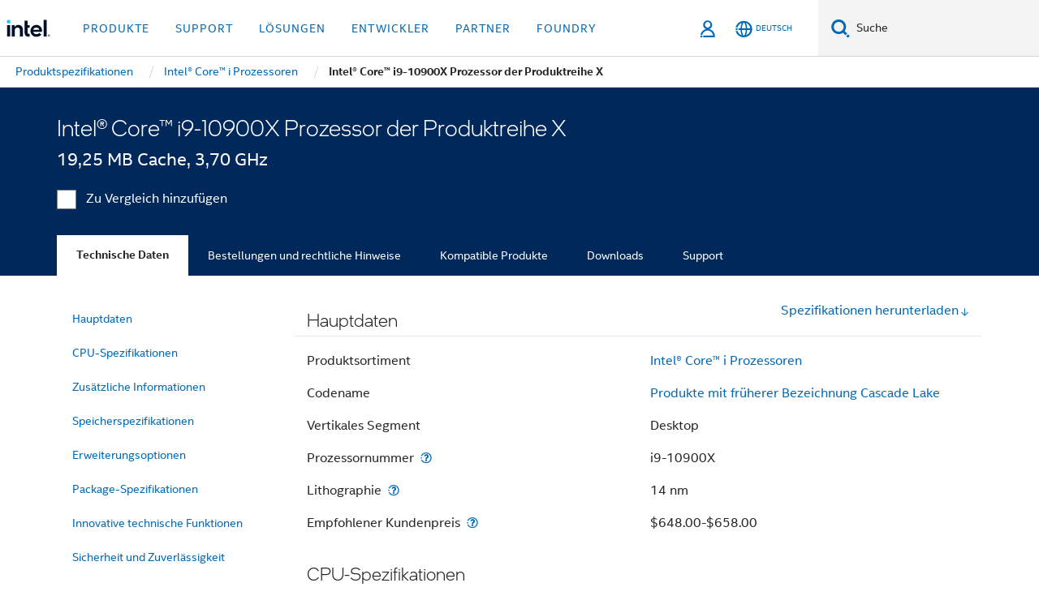

--- FILE ---
content_type: text/html;charset=utf-8
request_url: https://www.intel.de/content/www/de/de/products/sku/198019/intel-core-i910900x-xseries-processor-19-25m-cache-3-70-ghz/specifications.html
body_size: 32659
content:














<!doctype html>

<html class="rwd geo-override no-js vis no-rtl headerfooter-menu3 " lang="de">
















<head>
    <meta charset="UTF-8"/>
    

































    






















<title>Intel® Core™ i9-10900X Prozessor der Produktreihe X </title>
    







    <link rel="preconnect" href="//cane.intel.com.de/">
    <link rel="dns-prefetch" href="//cane.intel.com.de/">

    <link rel="preconnect" href="//dogo.intel.com.de/">
    <link rel="dns-prefetch" href="//dogo.intel.com.de/">





    <link rel="preload" href="/content/dam/www/global/wap/performance-config.js" as="script" type="text/javascript">
    <script type="text/javascript" src='/content/dam/www/global/wap/performance-config.js'></script>
    <link rel="preload" href="/content/dam/www/global/wap/at-config.js" as="script" type="text/javascript">
    <script type="text/javascript" src='/content/dam/www/global/wap/at-config.js'></script>
    <link rel="preload" href="/etc.clientlibs/settings/wcm/designs/ver/260110/intel/global/targetDataCookie.min.js" as="script" type="text/javascript">
    <script src="/etc.clientlibs/settings/wcm/designs/ver/260110/intel/global/targetDataCookie.min.js"></script>




<link rel="preload" href="/etc.clientlibs/settings/wcm/designs/ver/260110/intel/us/en/Fonts/resources/intelone-display-light.woff2" as="font" type="font/woff2" crossorigin="true">
<link rel="preload" href="/etc.clientlibs/settings/wcm/designs/ver/260110/intel/us/en/Fonts/resources/intelone-display-regular.woff2" as="font" type="font/woff2" crossorigin="true">
<link rel="preload" href="/etc.clientlibs/settings/wcm/designs/ver/260110/intel/us/en/Fonts/resources/intel-clear-latin.woff2" as="font" type="font/woff2" crossorigin="true">

<link rel="preload" href="/content/dam/logos/intel-header-logo.svg" as="image">
<link rel="preload" href="/etc.clientlibs/settings/wcm/designs/ver/260110/intel/clientlibs/pages/intc-core.min.css" as="style">
<link rel="preload" href="/etc.clientlibs/settings/wcm/designs/ver/260110/intel/clientlibs/pages/nav.min.css" as="style" type="text/css">
<link rel="preload" href="/etc.clientlibs/settings/wcm/designs/ver/260110/intel/clientlibs/pages/secondaryNav.min.css" as="style" type="text/css">
<link rel="preload" href="/etc.clientlibs/settings/wcm/designs/ver/260110/intel/clientlibs/pages/intc-core.min.js" as="script">
<link rel="preload" href="/etc.clientlibs/settings/wcm/designs/ver/260110/intel/clientlibs/pages/site-global-icons/resources/font/site-global-icons.woff2?14825464" as="font" type="font/woff2" crossorigin="true">
    









<meta http-equiv="X-UA-Compatible" content="IE=Edge"/>
<!--[if lte IE 9]>
<meta http-equiv="X-UA-Compatible" content="IE=9"/>
<![endif]-->


    <meta name="twitter:card" content="summary"/>

    <meta name="language" content="de"/>

    <meta name="location" content="de"/>

    <meta name="robots" content="follow,index,noarchive"/>

    <meta name="X-Server" content="INTE-35"/>

    <meta name="twitter:image" content="https://www.intel.com/content/dam/logos/logo-energyblue-1x1.png"/>


    <meta property="og:type" content="company"/>

    <meta property="og:site_name" content="Intel"/>

    <meta property="fb:admins" content="267985180046218"/>

    <meta property="og:url" content="https://www.intel.de/content/www/de/de/products/sku/198019/intel-core-i910900x-xseries-processor-19-25m-cache-3-70-ghz/specifications.html"/>

<meta http-equiv="content-type" content="text/html; charset=utf-8"/>

    <meta property="og:title" content="Intel® Core™ i9-10900X Prozessor der Produktreihe X (19,25 MB Cache, 3,70 GHz) – Produktspezifikationen | Intel"/>

    <meta property="og:description" content="Intel® Core™ i9-10900X Prozessor der Produktreihe X (19,25 MB Cache, 3,70 GHz) Kurzübersicht über Spezifikationen, Funktionen und Technik."/>


    <meta name="og:image" content="https://www.intel.com/content/dam/www/central-libraries/us/en/images/intel-inside-processor-badge.png"/>

    <meta name="authoreddate" content=""/>

    <meta name="keywords" content="Intel® Core™ i9-10900X Prozessor der Produktreihe X (19,25 MB Cache, 3,70 GHz) Technische Daten"/>

    <meta name="productid" content="198019"/>

    <meta name="localecode" content="de_DE"/>

    <meta name="reimaginetoplevelcategory" content=""/>

    <meta name="mime" content="text/html"/>

    <meta name="og:title" content="Intel® Core™ i9-10900X Prozessor der Produktreihe X (19,25 MB Cache, 3,70 GHz) – Produktspezifikationen | Intel"/>

    <meta name="format" content="upecategorypage"/>

    <meta name="description" content="Intel® Core™ i9-10900X Prozessor der Produktreihe X (19,25 MB Cache, 3,70 GHz) Kurzübersicht über Spezifikationen, Funktionen und Technik."/>

    <meta name="excludefromviews" content="false"/>

    <meta name="taxonomy" content=""/>

    <meta name="shortDescription" content="Intel® Core™ i9-10900X Prozessor der Produktreihe X (19,25 MB Cache, 3,70 GHz) Kurzübersicht über Spezifikationen, Funktionen und Technik."/>

    <meta name="title" content="Intel® Core™ i9-10900X Prozessor der Produktreihe X (19,25 MB Cache, 3,70 GHz) – Produktspezifikationen | Intel"/>

    <meta name="menu" content=""/>

    <meta name="reimaginefilters" content=""/>

    <meta name="generic1" content="true"/>

    <meta name="intelkeywords" content="Intel® Core™ i9-10900X Prozessor der Produktreihe X (19,25 MB Cache, 3,70 GHz) Technische Daten"/>

    <meta name="lastModifieddate" content="2022-02-24T13:21:33.861Z"/>


    <meta name="viewport" content="width=device-width, initial-scale=1.0">
    





<link rel="icon" type="image/png" sizes="32x32" href="/etc.clientlibs/settings/wcm/designs/intel/default/resources/favicon-32x32.png">
<link rel="icon" type="image/png" sizes="16x16" href="/etc.clientlibs/settings/wcm/designs/intel/default/resources/favicon-16x16.png">
<link rel="shortcut icon" href="/etc.clientlibs/settings/wcm/designs/intel/default/resources/favicon.ico">
    





<link rel="canonical" href="https://www.intel.de/content/www/de/de/products/sku/198019/intel-core-i910900x-xseries-processor-19-25m-cache-3-70-ghz/specifications.html"/>
<link rel="alternate" hreflang="id-id" href="https://www.intel.co.id/content/www/id/id/products/sku/198019/intel-core-i910900x-xseries-processor-19-25m-cache-3-70-ghz/specifications.html"/>
            <link rel="alternate" hreflang="de-de" href="https://www.intel.de/content/www/de/de/products/sku/198019/intel-core-i910900x-xseries-processor-19-25m-cache-3-70-ghz/specifications.html"/>
            <link rel="alternate" hreflang="en-us" href="https://www.intel.com/content/www/us/en/products/sku/198019/intel-core-i910900x-xseries-processor-19-25m-cache-3-70-ghz/specifications.html"/>
            <link rel="alternate" hreflang="x-default" href="https://www.intel.com/content/www/us/en/products/sku/198019/intel-core-i910900x-xseries-processor-19-25m-cache-3-70-ghz/specifications.html"/>
                <link rel="alternate" hreflang="es-xl" href="https://www.intel.la/content/www/xl/es/products/sku/198019/intel-core-i910900x-xseries-processor-19-25m-cache-3-70-ghz/specifications.html"/>
            <link rel="alternate" hreflang="fr-fr" href="https://www.intel.fr/content/www/fr/fr/products/sku/198019/intel-core-i910900x-xseries-processor-19-25m-cache-3-70-ghz/specifications.html"/>
            <link rel="alternate" hreflang="pt-br" href="https://www.intel.com.br/content/www/br/pt/products/sku/198019/intel-core-i910900x-xseries-processor-19-25m-cache-3-70-ghz/specifications.html"/>
            <link rel="alternate" hreflang="vi-vn" href="https://www.intel.vn/content/www/vn/vi/products/sku/198019/intel-core-i910900x-xseries-processor-19-25m-cache-3-70-ghz/specifications.html"/>
            <link rel="alternate" hreflang="th-th" href="https://www.thailand.intel.com/content/www/th/th/products/sku/198019/intel-core-i910900x-xseries-processor-19-25m-cache-3-70-ghz/specifications.html"/>
            <link rel="alternate" hreflang="ko-kr" href="https://www.intel.co.kr/content/www/kr/ko/products/sku/198019/intel-core-i910900x-xseries-processor-19-25m-cache-3-70-ghz/specifications.html"/>
            <link rel="alternate" hreflang="ja-jp" href="https://www.intel.co.jp/content/www/jp/ja/products/sku/198019/intel-core-i910900x-xseries-processor-19-25m-cache-3-70-ghz/specifications.html"/>
            <link rel="alternate" hreflang="zh-cn" href="https://www.intel.cn/content/www/cn/zh/products/sku/198019/intel-core-i910900x-xseries-processor-19-25m-cache-3-70-ghz/specifications.html"/>
            <link rel="alternate" hreflang="zh-tw" href="https://www.intel.com.tw/content/www/tw/zh/products/sku/198019/intel-core-i910900x-xseries-processor-19-25m-cache-3-70-ghz/specifications.html"/>
            
    

    
        
        
            
                
                
                    <link rel="preload" href="/etc.clientlibs/settings/wcm/designs/ver/260110/intel/externallibs/bootstrap-css.min.css" as="style"><link rel="stylesheet" href="/etc.clientlibs/settings/wcm/designs/ver/260110/intel/externallibs/bootstrap-css.min.css" type="text/css"><link rel="preload" href="/etc.clientlibs/settings/wcm/designs/ver/260110/intel/clientlibs/pages/intc-core.min.css" as="style"><link rel="stylesheet" href="/etc.clientlibs/settings/wcm/designs/ver/260110/intel/clientlibs/pages/intc-core.min.css" type="text/css"><script src="/etc.clientlibs/settings/wcm/designs/ver/260110/intel/externallibs/jquery-standalone-3_6_0.min.js" defer></script><script src="/etc.clientlibs/settings/wcm/designs/ver/260110/intel/us/en/clientlibs/jquery-3_6_0.min.js" defer></script><script src="/etc.clientlibs/settings/wcm/designs/ver/260110/intel/us/en/clientlibs/legacy-libs.min.js" defer></script><script src="/etc.clientlibs/settings/wcm/designs/ver/260110/intel/externallibs/modernizr.min.js" defer></script><script src="/etc.clientlibs/settings/wcm/designs/ver/260110/intel/externallibs/picturefill-js.min.js" defer></script><script src="/etc.clientlibs/settings/wcm/designs/ver/260110/intel/externallibs/handlebars.min.js" defer></script><script src="/etc.clientlibs/settings/wcm/designs/ver/260110/intel/externallibs/html5-js.min.js" defer></script><script src="/etc.clientlibs/settings/wcm/designs/ver/260110/intel/externallibs/jquery-cookie-2_1_3.min.js" defer></script><script src="/etc.clientlibs/settings/wcm/designs/ver/260110/intel/externallibs/detectizr.min.js" defer></script><script src="/etc.clientlibs/settings/wcm/designs/ver/260110/intel/externallibs/jquery.matchHeight.min.js" defer></script><script src="/etc.clientlibs/settings/wcm/designs/ver/260110/intel/externallibs/bootstrap-js.min.js" defer></script><script src="/etc.clientlibs/settings/wcm/designs/ver/260110/intel/externallibs/bootstrap-affix.min.js" defer></script><script src="/etc.clientlibs/settings/wcm/designs/ver/260110/intel/externallibs/moment.locales.min.js" defer></script><script src="/etc.clientlibs/settings/wcm/designs/ver/260110/intel/externallibs/scrollToPlugin.min.js" defer></script><script src="/etc.clientlibs/settings/wcm/designs/ver/260110/intel/externallibs/slick-js.min.js" defer></script><script src="/etc.clientlibs/settings/wcm/designs/ver/260110/intel/externallibs/jquery.scrollTo.min.js" defer></script><script src="/etc.clientlibs/settings/wcm/designs/ver/260110/intel/externallibs/fastclick.min.js" defer></script><script src="/etc.clientlibs/settings/wcm/designs/ver/260110/intel/externallibs/jquery.resize.min.js" defer></script><script src="/etc.clientlibs/settings/wcm/designs/ver/260110/intel/externallibs/jquery.touchswipe.min.js" defer></script><script src="/etc.clientlibs/settings/wcm/designs/ver/260110/intel/externallibs/overthrow-detect.min.js" defer></script><script src="/etc.clientlibs/settings/wcm/designs/ver/260110/intel/externallibs/overthrow-polyfill.min.js" defer></script><script src="/etc.clientlibs/settings/wcm/designs/ver/260110/intel/externallibs/overthrow-init.min.js" defer></script><script src="/etc.clientlibs/settings/wcm/designs/ver/260110/intel/externallibs/jquery-ezmark.min.js" defer></script><script src="/etc.clientlibs/settings/wcm/designs/ver/260110/intel/externallibs/owl.carousel.min.js" defer></script><script src="/etc.clientlibs/settings/wcm/designs/ver/260110/intel/externallibs/polyfills.min.js" defer></script><script src="/etc.clientlibs/settings/wcm/designs/ver/260110/intel/externallibs/purify.min.js" defer></script><script src="/etc.clientlibs/settings/wcm/designs/ver/260110/intel/clientlibs/pages/intc-core.min.js" defer></script>
                
            
        
    
    
    























    
    
        
    




    
    
    
    
        
    
    


    
    
        
    


    
    
        
    

<script type="text/javascript">
    var cq_tms = {
        
        wa_industry_type: "",
        wa_subject: "",
        wa_emt_org: "",
        wa_emt_intel: "",
        wa_programidentifier: "none",
        wa_location: "de",
        wa_language: "de",
        wa_english_title: "Intel® Core™ i9\u002D10900X Prozessor der Produktreihe X",
        wa_content_type: "contenttype",
        wa_intel_platform: "",
        wa_applications: "",
        wa_local: "de_DE",
        wa_intel_technology: "",
        wa_system_type: "",
        wa_product_name: "",
        wa_audience: "",
        wa_life_cycle: "",
        wa_cq_url: "/content/www/de/de/products/sku/198019/intel-core-i910900x-xseries-processor-19-25m-cache-3-70-ghz/specifications.html",
        wa_page_type_micro: "upecategorytemplate",
        wa_env: "prd",
        wa_cq_pub_env: "publish",
        wa_transl_status: "",
        wa_product_id: "",
        wa_software: "",
        wa_reference_design: "",
        wa_codename: "",
        wa_created_date: "1615910914483",
        wa_modified_date: "1645708893861",
        wa_off_time: "1924992000000",
        wa_ownedby: "",
        wa_managedby: "",
        wa_idz_nid : "",
        wa_event_type: "",
        wa_idz_custom_tags: "",
        wa_programming_language: "",
        wa_skill_level: "",
        wa_solution: "",
        wa_product_formFactor: "",
        wa_operating_system: "",
        wa_marketing_products: "",
        wa_ssg_third_party_prod_sys_sol: "",
        wa_upeNamespace: "",
        wa_doc_id:"",
        wa_doc_version:"",
        wa_doc_publishdate:"",
        eloqua_disabled:"false",
        wa_intel_prd_levels: '[{"level4":{"id":"198019","desc":"Intel Core i910900X Xseries Processor 19.25M Cache 3.70 GHz"},"level3":{"id":"123588","desc":"Intel® Core™ X-series Processors"},"level2":{"id":"122139","desc":"Intel® Core™ Processors"},"level1":{"id":"873","desc":"Processors"},"productCategory":"upeproducts"}]',
        
        
        
        
        
        wa_uam_secondary_id: "",

        
        
        wa_secondary_content_type: ""
        
        ,wa_upeProducts: ""
        
        
    };

    
    
</script>

















<script src="/etc.clientlibs/settings/wcm/designs/ver/260110/intel/clientlibs/virtual-assistant-services.min.js"></script>
<script type="text/javascript">
    var chatContextObj = {};
    chatContextObj["locale"] = 'de-DE';
    chatContextObj["app"] = 'Sales';
    chatContextObj["supportProductMap"] = 'NA';
</script>

<script type="text/javascript">
    var chatConfigObj = {};
    var cq_tms = cq_tms || {};
    chatConfigObj["virtualAssistantName"] = '';
    chatConfigObj["virtualAssistantUid"] = '';
    chatConfigObj["virtualAssistantDomain"] = 'https://c0.avaamo.com';
    if (chatConfigObj["virtualAssistantName"] !== '') {
        cq_tms.wa_avaamo_project = "Avaamo-" + chatConfigObj.virtualAssistantName.replaceAll("Virtual Assistant", "").trim();
    }
</script>
<script src="/etc.clientlibs/settings/wcm/designs/ver/260110/intel/externallibs/purify.min.js" defer></script><script src="/etc.clientlibs/settings/wcm/designs/ver/260110/intel/clientlibs/virtual-assistant.min.js" defer></script>





    <script type="text/javascript" src="/content/dam/www/global/wap/main/wap.js" async></script>



</head>


























    




    

<body class="page-is-published global-nav">















<div class="skip-to-main-content">
    <div class="sb-skipLinkWrapper invisible">
        <a href="#primary-content" class="inline-block bg-greenDarkApron color-textWhite text-bold text-noUnderline sb-skipLink visible">Zum Hauptinhalt wechseln</a>
    </div>
</div>

<div class="promo-banner-content"></div>

























<script>
    var isLoggedin = (document.cookie.indexOf('IGHFLoggedIn') != -1);
    var currentURL = window.location.href;
    if (currentURL.startsWith("https://isvc--isvcqa24.sandbox.my.site.com")) {
        isLoggedin = true;
        if (currentURL.includes("/onlinecasemgmt/warrantyinfo")) {
            isLoggedin = false;
        }
    }
</script>





    
        <div class="global">





















<link rel="stylesheet" href="/etc.clientlibs/settings/wcm/designs/ver/260110/intel/clientlibs/pages/nav.min.css" type="text/css">
<link rel="stylesheet" href="/etc.clientlibs/settings/wcm/designs/ver/260110/intel/clientlibs/pages/secondaryNav.min.css" type="text/css">












    
    
        
    



    
    
        <div class="global-nav-redesign global component" data-component="global-nav-redesign" data-component-id="1">
            <header role="banner">
                <nav class="intel-navbar advanced-search" role="navigation" aria-label="Hauptnavigation" data-igm="">
                    <!-- Brand and toggle get grouped for better mobile display -->
                    <div class="navbar-wraper">

                        <div class="navbar-logo">
                            <a href="/content/www/de/de/homepage.html" alt="Intel homepage" class="intel-logo-rebrand">
                                    
                                <img src="/content/dam/logos/intel-header-logo.svg" height="300" width="118" alt="Banner von Intel – Zurück zur Homepage">
                            </a>
                        </div>

                        <div class="navbar-left">
                            <!-- mobile: menu toggle, sign in -->
                            <div class="d-block d-sm-none">
                                <button type="button"
                                        data-wap="{&quot;linktype&quot;:&quot;level1&quot;}"
                                        class="mega-hamburger nav-link-icon nav-link-icon-toggle collapsed"
                                        data-bs-target="#primary-nav" aria-expanded="false" aria-controls="primary-nav"
                                        data-mega-control="hamburger">
                                    <span class="visually-hidden">Navigation umschalten</span>
                                    <span class="fa-intel-menu icon-toggle-off"></span>
                                    <span class="fa-cancel-thin icon-toggle-on"></span>
                                </button>
                            </div>

                            <!-- START DYNAMIC NAVIGATION MENEU -->
                            <div class="collapse mega-menu-collapse" id="primary-nav">
                                <div class="mega-menu-wrap">
                                    <ol class="mega-navbar unique-container-global-nav-items">
                                        <!-- Start: Primary Nav Items -->

                                    </ol>
                                </div>
                            </div>
                        </div>

                        <!-- START MOBLE TOGGLE buttons -->
                        <div class="navbar-right">


                            <!-- START: NON-signed in panel -->
                            <span id="not-logged-in-scenario" class="d-none">

         <button type="button" title="Einloggen"
                 class="nav-link-icon nav-link-icon-toggle collapsed"
                 data-wap="{&quot;linktype&quot;:&quot;level1&quot;}"
                 aria-expanded="false" aria-controls="panel-signin"
                 onclick="intel.mytools.unifiedLogin();"
                 data-mega-control="signin">
            <span class="visually-hidden">Einloggen</span>
            <span class="fa-intel-user-o icon-toggle-off"></span>
            <span class="fa-intel-user icon-toggle-on"></span>
        </button>
</span>

<script>
    var intel = intel || {};
    intel.signinsimplifyConfig = {
        authorizationUrl: '/content/dam/intel/authorization/authorization.html',
        locale: '',
        messages: {
            InvalidCredential: 'Der Benutzername oder das Passwort ist nicht korrekt.',
            InvalidField: 'Der Benutzername oder das Passwort ist nicht korrekt.',
            AccountDisabled: 'Ihr Konto wurde aus Sicherheitsgr\u00FCnden deaktiviert. <a href=\"#\" class=\"contactLink new-tab-link\" target=\"_blank\" rel=\"noopener noreferrer\">Wenden Sie sich an uns<\/a>, falls Sie Hilfe ben\u00F6tigen.',
            AccountLocked: 'Ihr Konto wurde gesperrt. Wenn Sie Hilfe ben\u00F6tigen, lesen Sie bitte die <a href=\"#\" class=\"faqsLink new-tab-link\" target=\"_blank\" rel=\"noopener noreferrer\">Login-FAQs<\/a>.',
            UserNotFound: 'Der Benutzername oder das Passwort ist nicht korrekt.',
            Unknown: 'Ein unerwarteter Fehler ist aufgetreten. Versuchen Sie es noch einmal. Wenn Sie Hilfe ben\u00F6tigen, verwenden Sie bitte die Kontakt- oder Supportoptionen unten.',
            PasswordExpired: 'Ihr Passwort ist abgelaufen. Bitte \u00E4ndern Sie Ihr Passwort.',
            LoginAssistLink: 'https://signin.intel.com/ContactUs.aspx',
            faqsLink: '/content/www/de/de/my-intel/sign-in-help.html'
        },
        nameField: 'Benutzername',
        passField: 'Passwort',
        isPopup: true,
        responseHref: 'https://www.intel.com/content/www/de/de/products/sku/198019/intel-core-i910900x-xseries-processor-19-25m-cache-3-70-ghz/specifications.html' + window.location.search + window.location.hash, 
        sslDomainUrl: 'www.intel.com',
        loginUrl: 'https://welcome.intel.com/login.aspx?appid=258&qlogin=true',
        ssoUri: '',
        logoutUrl: 'https://welcome.intel.com/logout.aspx',
        logoutHref: 'https://signin.intel.com/Logout?RedirectURL=https://www.intel.com/content/www/de/de/products/sku/198019/intel-core-i910900x-xseries-processor-19-25m-cache-3-70-ghz/specifications.html',
        logoutIGHFHref: 'https://signin.intel.com/Logout?RedirectURL=',
        loginErrorID: '#login-error',
        usernameID: '#username',
        remembermeId: '#cbRememberMe',
        formID: '#igm-form-signin',
        unameErrorID: '#uname-error',
        passID: '#password',
        passError: '#pwd-error',
        changePasswordUrl: '/content/www/de/de/my-intel/change-password.html',
        emailVerificationUrl: '/content/www/de/de/my-intel/email-verification.external.html',
        aboutToExpireEmailUrl: '/content/www/de/de/my-intel/email-verification.html',
        renewalUrl: '/content/www/de/de/secure/technology-provider/forms/renew-technology-provider-membership.html',
        limitedUrl: '/content/www/de/de/resellers/limited-status-secondary.html',
        isaPRMDashBoardURL: '/content/www/us/en/secure/partner/solutions-alliance/overview.html',
        itpPRMDashBoardURL: '/content/www/us/en/secure/partner/technology-provider/iot/overview.html',
        itpisaPRMDashBoardURL: '/content/www/us/en/secure/partner/iot-itp-isa/overview.html',
        isaRenewalURL: '/content/www/us/en/secure/partner/forms/solutions-alliance-renewal.html',
        primaryPostLaunchURL: 'https://partner.intel.com/s/post-launch-primary',
        nonPrimaryPostLaunchURL: 'https://partner.intel.com/s/post-launch-non-primary',
        idpUrl: 'https://consumer.intel.com/intelcorpb2c.onmicrosoft.com/B2C_1A_UnifiedLogin_SISU_CML_SAML/generic/login?entityId=www.intel.com',
        headerSignInIdpUrl: 'https://consumer.intel.com/intelcorpb2c.onmicrosoft.com/B2C_1A_UnifiedLogin_SISU_CML_SAML/generic/login?entityId=www.intel.com&ui_locales=de',
        headerSignOutIdpUrlB2B:'https://login.microsoftonline.com/common/oauth2/v2.0/logout?post_logout_redirect_uri=https://www.intel.com/content/www/de/de/products/sku/198019/intel-core-i910900x-xseries-processor-19-25m-cache-3-70-ghz/specifications.html' + window.location.search + window.location.hash,
        headerSignOutIdpIGHFUrlB2B:'https://login.microsoftonline.com/common/oauth2/v2.0/logout?post_logout_redirect_uri=',
        headerSignOutIdpUrlB2C:'https://consumer.intel.com/intelcorpb2c.onmicrosoft.com/B2C_1A_UNIFIEDLOGIN_SISU_STD_OIDC/oauth2/v2.0/logout?id_token_hint=$TOKEN$%26post_logout_redirect_uri=https://www.intel.com/apps/intel/services/unifiedlogout.json',
        sessionAuthorizeUrlB2C:'https://consumer.intel.com/intelcorpb2c.onmicrosoft.com/B2C_1A_UNIFIEDLOGIN_SISU_STD_OIDC/oauth2/v2.0/authorize?client_id=8b32f2f3-7a32-4902-8821-1df682b7043b%26scope=profile%20offline_access%208b32f2f3-7a32-4902-8821-1df682b7043b%20openid%26response_mode=fragment%26response_type=token%26prompt=none%26redirect_uri=',
        sessionAuthorizeUrlB2B:'https://login.microsoftonline.com/46c98d88-e344-4ed4-8496-4ed7712e255d/oauth2/v2.0/authorize?client_id=cb0ec60b-608b-4e76-9d69-1e5e0afb3456%26scope=openid%20profile%20offline_access%26response_mode=fragment%26response_type=token%26prompt=none%26redirect_uri=',
        sessionInitUrl:'https://www.intel.com/content/www/us/en/secure/my-intel/dashboard.html',
        azureLocaleCode:'de',
        allowedPathRegx:'^(.*intel.com.*$)|^(/content/.*$)',
        signOutTokenGenB2C:'https://consumer.intel.com/intelcorpb2c.onmicrosoft.com/B2C_1A_UNIFIEDLOGIN_SISU_STD_OIDC/oauth2/v2.0/authorize?client_id=8b32f2f3-7a32-4902-8821-1df682b7043b%26scope=profile offline_access+8b32f2f3-7a32-4902-8821-1df682b7043b+openid%26response_type=id_token%26prompt=none%26redirect_uri=',
        validTargetURL:'https://www.intel.com/content/www/de/de/products/sku/198019/intel-core-i910900x-xseries-processor-19-25m-cache-3-70-ghz/specifications.html' + window.location.search + window.location.hash
    };

    function clearB2CIFrame(interval, iFrame) {
        clearInterval(interval);
        iFrame.parentNode.removeChild(iFrame);
    }

    function clearIFrame(interval, iFrame) {
        clearInterval(interval);
        iFrame.parentNode.removeChild(iFrame);
    }
    function createB2CIFrame(id, src) {
        var authIFrame = document.createElement("iframe");
        authIFrame.id = "sso-b2c-" + id;
        authIFrame.hidden = "hidden";
        authIFrame.src = src;
        document.body.appendChild(authIFrame);
        return authIFrame;
    }
    function createIFrame(id, src) {
        var authIFrame = document.createElement("iframe");
        authIFrame.id = "sso-" + id;
        authIFrame.hidden = "hidden";
        authIFrame.src = src;
        document.body.appendChild(authIFrame);
        return authIFrame;
    }

    function animateHumanoidIcon() {
    	$("#not-logged-in-scenario").css("cursor", "not-allowed");
    	$("#not-logged-in-scenario button").css("pointer-events", "none");
    	$("#not-logged-in-scenario button span.icon-toggle-off").addClass('iia-beat-fade');
	}

    function resetHumanoidIcon() {
    	$("#not-logged-in-scenario").css("cursor", "");
        $("#not-logged-in-scenario button").css("pointer-events", "");
    	$("#not-logged-in-scenario button span.icon-toggle-off").removeClass('iia-beat-fade');
	}

    function initiateB2CLogoutToken(type) {
        return new Promise(function (resolve, reject) {
            function authIFrameB2CIntervalWrapper(authIFrame) {
                var authIFrameInterval = setInterval(function () {
                    var authIFrameWindow = authIFrame.contentWindow;
                    if (authIFrameWindow) {
                        try {
                            var authIFrameURL = authIFrameWindow.location.href;

                            if (authIFrameURL) {
                                if (authIFrameURL.includes("#id_token=")) {
                                    clearB2CIFrame(authIFrameInterval, authIFrame);
                                    return resolve({
                                        id: authIFrame.id,
                                        msg: "SUCCESS!" + "--" + authIFrame.id,
                                        code: "SUCCESS",
                                        id_token_hint:authIFrameURL.split("#id_token=")[1]
                                    });
                                } else if (authIFrameURL.includes("#error=")) {
                                    clearB2CIFrame(authIFrameInterval, authIFrame);
                                    return reject({
                                        id: authIFrame.id,
                                        msg: "FAILURE!" + "--" + authIFrame.id,
                                        code: "FAILURE",
                                    });
                                } else {
                                    authIFrameAttempts++;
                                    if (
                                        authIFrameAttempts ===
                                        AUTH_IFRAME_MAX_ATTEMPTS
                                    ) {
                                        clearB2CIFrame(authIFrameInterval, authIFrame);
                                        return reject({
                                            id: authIFrame.id,
                                            msg:
                                                "ERROR - MAX (TIMING)!" +
                                                "--" +
                                                authIFrame.id,
                                            code: "ERROR",
                                        });
                                    }
                                }
                            } else {
                                clearB2CIFrame(authIFrameInterval, authIFrame);
                                return reject({
                                    id: authIFrame.id,
                                    msg: "ERROR - URL!" + "--" + authIFrame.id,
                                    code: "ERROR",
                                });
                            }
                        } catch (err) {
                            if (authIFrameAttempts === AUTH_IFRAME_MAX_ATTEMPTS) {
                                clearB2CIFrame(authIFrameInterval, authIFrame);
                                return reject({
                                    id: authIFrame.id,
                                    msg:
                                        "ERROR - MAX (CORS)!" +
                                        "--" +
                                        authIFrame.id,
                                    code: "ERROR",
                                });
                            }
                            authIFrameAttempts++;
                        }
                    } else {
                        clearB2CIFrame(authIFrameInterval, authIFrame);
                        return reject({
                            id: authIFrame.id,
                            msg: "ERROR - DOM!" + "--" + authIFrame.id,
                            code: "ERROR",
                        });
                    }
                }, 500);
            }

            var AUTH_IFRAME_MAX_ATTEMPTS = 80;
            var authIFrameAttempts = 0;

            var currentOrigin = encodeURIComponent(window.location.origin + ((intel.isIGHFCall === false && !/mark.intel.com/.test(window.location.hostname)) ? "/content/www/us/en/homepage.html" : "/"));
            var redirectURI = currentOrigin;

            var matchedSite =
                window.INTELNAV &&
                window.INTELNAV.CIDAAS &&
                window.INTELNAV.CIDAAS.customRedirectSites.find((site) =>
                    site.host.includes(window.location.host)
                );
            if (matchedSite) {
                redirectURI += matchedSite.redirectURI;
            }

            var authURL = decodeURIComponent(intel.signinsimplifyConfig.signOutTokenGenB2C + redirectURI);
            var authIFrame = createB2CIFrame(type, authURL);
            authIFrameB2CIntervalWrapper(authIFrame);
        });
    }

    function initiateAuth(type) {
        return new Promise(function (resolve, reject) {
            function authIFrameIntervalWrapper(authIFrame) {
                let authIFrameInterval = setInterval(function () {
                    let authIFrameWindow = authIFrame.contentWindow;
                    if (authIFrameWindow) {
                        try {
                            let authIFrameURL = authIFrameWindow.location.href;
                            if (authIFrameURL) {
                                if (authIFrameURL.includes("#access_token=")) {
                                    clearIFrame(authIFrameInterval, authIFrame);
                                    return resolve({
                                        id: authIFrame.id,
                                        msg: "SUCCESS!" + "--" + authIFrame.id,
                                        code: "SUCCESS",
                                    });
                                } else if (authIFrameURL.includes("#error=")) {
                                    clearIFrame(authIFrameInterval, authIFrame);
                                    return reject({
                                        id: authIFrame.id,
                                        msg: "FAILURE!" + "--" + authIFrame.id,
                                        code: "FAILURE",
                                    });
                                } else {
                                    authIFrameAttempts++;
                                    if (
                                        authIFrameAttempts ===
                                        AUTH_IFRAME_MAX_ATTEMPTS
                                    ) {
                                        clearIFrame(authIFrameInterval, authIFrame);
                                        return reject({
                                            id: authIFrame.id,
                                            msg:
                                                "ERROR - MAX (TIMING)!" +
                                                "--" +
                                                authIFrame.id,
                                            code: "ERROR",
                                        });
                                    }
                                }
                            } else {
                                clearIFrame(authIFrameInterval, authIFrame);
                                return reject({
                                    id: authIFrame.id,
                                    msg: "ERROR - URL!" + "--" + authIFrame.id,
                                    code: "ERROR",
                                });
                            }
                        } catch (err) {
                            if (authIFrameAttempts === AUTH_IFRAME_MAX_ATTEMPTS) {
                                clearIFrame(authIFrameInterval, authIFrame);
                                return reject({
                                    id: authIFrame.id,
                                    msg:
                                        "ERROR - MAX (CORS)!" +
                                        "--" +
                                        authIFrame.id,
                                    code: "ERROR",
                                });
                            }
                            authIFrameAttempts++;
                        }
                    } else {
                        clearIFrame(authIFrameInterval, authIFrame);
                        return reject({
                            id: authIFrame.id,
                            msg: "ERROR - DOM!" + "--" + authIFrame.id,
                            code: "ERROR",
                        });
                    }
                }, 500);
            }

            var AUTH_IFRAME_MAX_ATTEMPTS = 40;
            var authIFrameAttempts = 0;

            var authURL;
            let tempIsIGHFCall = document.querySelectorAll('#recode50header').length > 0;
            var currentOrigin =  encodeURIComponent(window.location.origin + ((!tempIsIGHFCall && !/mark.intel.com/.test(window.location.hostname)) ? intel.signinsimplifyConfig.authorizationUrl : "/"));
            var redirectURI = currentOrigin;
            var matchedSite =
                window.INTELNAV &&
                window.INTELNAV.CIDAAS &&
                window.INTELNAV.CIDAAS.customRedirectSites.find((site) =>
                    site.host.includes(window.location.host)
                );
            if (matchedSite) {
                redirectURI += matchedSite.redirectURI;
            }

            if (type === "b2c") {
                authURL = decodeURIComponent(
                    intel.signinsimplifyConfig.sessionAuthorizeUrlB2C + redirectURI
                );
            } else {
                authURL = decodeURIComponent(
                    intel.signinsimplifyConfig.sessionAuthorizeUrlB2B + redirectURI
                );
            }

            let authIFrame = createIFrame(type, authURL);
            authIFrameIntervalWrapper(authIFrame);
        });
    }

    function initiateIntelAuth() {
        return new Promise(function (resolve, reject) {
            function authIntelIFrameIntervalWrapper(authIntelIFrame) {
                let authIntelIFrameInterval = setInterval(function () {
                    let authIntelIFrameWindow = authIntelIFrame.contentWindow;
                    if (authIntelIFrameWindow) {
                        try {
                            let authIntelIFrameURL = authIntelIFrameWindow.location.href;

                            if (authIntelIFrameURL) {
                                if (
                                    authIntelIFrameURL.includes(
                                        window.location.href
                                    )
                                ) {
                                    clearIFrame(
                                        authIntelIFrameInterval,
                                        authIntelIFrame
                                    );
                                    return resolve({
                                        id: authIntelIFrame.id,
                                        msg: "SUCCESS!" + "--" + authIntelIFrame.id,
                                        code: "SUCCESS",
                                    });
                                } else {
                                    authIntelIFrameAttempts++;
                                    if (
                                        authIntelIFrameAttempts ===
                                        AUTH_INTEL_IFRAME_MAX_ATTEMPTS
                                    ) {
                                        clearIFrame(
                                            authIntelIFrameInterval,
                                            authIntelIFrame
                                        );
                                        return reject({
                                            id: authIntelIFrame.id,
                                            msg:
                                                "ERROR - MAX (TIMING)!" +
                                                "--" +
                                                authIntelIFrame.id,
                                            code: "ERROR",
                                        });
                                    }
                                }
                            } else {
                                clearIFrame(
                                    authIntelIFrameInterval,
                                    authIntelIFrame
                                );
                                return reject({
                                    id: authIntelIFrame.id,
                                    msg: "ERROR - URL!" + "--" + authIntelIFrame.id,
                                    code: "ERROR",
                                });
                            }
                        } catch (err) {
                            if (
                                authIntelIFrameAttempts ===
                                AUTH_INTEL_IFRAME_MAX_ATTEMPTS
                            ) {
                                clearIFrame(
                                    authIntelIFrameInterval,
                                    authIntelIFrame
                                );
                                return reject({
                                    id: authIntelIFrame.id,
                                    msg:
                                        "ERROR - MAX (CORS)!" +
                                        "--" +
                                        authIntelIFrame.id,
                                    code: "ERROR",
                                });
                            }
                            authIntelIFrameAttempts++;
                        }
                    } else {
                        clearIFrame(authIntelIFrameInterval, authIntelIFrame);
                        return reject({
                            id: authIntelIFrame.id,
                            msg: "ERROR - DOM!" + "--" + authIntelIFrame.id,
                            code: "ERROR",
                        });
                    }
                }, 500);
            }

            let AUTH_INTEL_IFRAME_MAX_ATTEMPTS = 80;
            let authIntelIFrameAttempts = 0;

            let authIntelIFrame = createIFrame(
                "sso-intel-b2c",
                intel.signinsimplifyConfig.sessionInitUrl
            );
            authIntelIFrameIntervalWrapper(authIntelIFrame);
        });
	}

    function getAuthenticationStatus() {
        return new Promise(function (resolve, reject) {
            initiateAuth("b2c")
                .then(function (b2cSuccessRes) {
                    return resolve(b2cSuccessRes);
                })
                .catch(function (b2cFailureRes) {
                    var isB2BSite =
                        window.INTELNAV &&
                        window.INTELNAV.CIDAAS &&
                        window.INTELNAV.CIDAAS.B2BSites.some((site) =>
                            site.includes(window.location.host)
                        );
                    if (isB2BSite) {
                        initiateAuth("b2b")
                            .then(function (b2bSuccessRes) {
                                return resolve(b2bSuccessRes);
                            })
                            .catch(function (b2bFailureRes) {
                                return reject(b2bFailureRes);
                            });
                    } else {
                        return reject(b2cFailureRes);
                    }
                });
        });
    }

    function checkAEMSession(){
        let isSessionExist = false;
        if(!tempIsIGHF){
            $.ajax({
                url: "/libs/apps/intel/myintel/agsroles.json?validateAEMSession=Y",
                async: false,
                success: function (data) {
                    if (data && data["isValidAEMSession"]) {
                        document.cookie = "IGHFLoggedIn=true;domain=.intel.com;path=/";
                        isLoggedin = true;
                        isSessionExist = true;
                    }
                }
            });
        }
        return isSessionExist;
    }

    if (
        !isLoggedin &&
        ((document.domain.indexOf("thailand") == -1 &&
                document.domain.endsWith(".intel.com")) ||
            document.getElementById("recode50header") != null) &&
        navigator != null &&
        navigator.userAgent.indexOf("CloudManagerTest") == -1
    ) {
        var tempIsIGHF = document.getElementById("recode50header");
        if (tempIsIGHF) animateHumanoidIcon();
        getAuthenticationStatus()
            .then(function (res) {
                let isSessionExist = checkAEMSession();
                if(isSessionExist){
                    intel.signinHeaderSimplify.initialize();
                }else {
                    var currentUrl = window.location.href;
                    if (currentUrl.indexOf("service-maintenance-notice") === -1) {
                        if (res.id === "sso-b2c") {
                            var cookiename = "IGHFtarget";
                        var samlcookieValue =
                            cookiename +
                            "=" +
                            encodeURIComponent(currentUrl) +
                            ";secure;path=/;domain=.intel.com";
                        document.cookie = samlcookieValue;
                        if (intel.isIGHFCall) {
                            initiateIntelAuth().then(() => {
                                isLoggedin = true;
                                intel.signinHeaderSimplify.initialize();
                            }).catch(() => {
                                window.location.href = intel.signinsimplifyConfig.sessionInitUrl;
                            });
                        } else {
                            window.location.href = intel.signinsimplifyConfig.sessionInitUrl;
                        }
                    } else {
                        document.cookie = "IGHFLoggedIn=true;domain=.intel.com;path=/";
                        if (intel.isIGHFCall) {
                            isLoggedin = true;
                            intel.signinHeaderSimplify.initialize();
                        } else {
                            window.location.reload();
                        }
                    }
                }
                }
            })
            .catch(()=>{
				if (tempIsIGHF) resetHumanoidIcon();
            });
    }

</script>
                            

















































<script id="myinteldrpdown-template" type="text/x-handlebars-template">
    <section class="myintel-tools-content" role="region"
             aria-label="My Intel">
        
        <div class="card-header force-background solid brand-very-dark-gray my-intel-menu">
            <button type="button" class="icon close float-end" data-igm-search-toggle="" aria-label="Schließen"
                    tabindex="0" data-wap="" data-wap_ref="myintel-navmenu-closing">
                <span></span>
            </button>
            <ul class="nav nav-tabs component">
                
                    
                    
                        
                    
                    
                    
                    
                
                <li role="presentation" class="active" data-step='1'  data-title='Mein Intel-Dashboard und Meine Tools'  data-intro='<p>Klicken Sie hier, um von jeder Intel.com-Website auf Mein Intel-Dashboard zuzugreifen. Von hier aus können Sie auch auf die Abonnementseite sowie auf Ihre persönliche Liste von Tools zugreifen.</p>'>
                    <a href="#my-intel" role="tab" tabindex="0">My Intel<span
                            class="fa fa-user"></span></a>
                </li>
            </ul>
        </div>
        

        <div class="my-intel-panel-body tab-content">
            
            <div role="tabpanel" class="tab-pane fade show active" id="my-intel">
                <ul class="myintel-links">
                    {{#each myintelpagelinks}}
                    <li data-agsrole="{{{agsrole}}}"
                        data-blacklistedagsrole="{{{blacklistedagsgroupname}}}"
                        data-isinternal="{{{displayOnlyInternal}}}"
                        data-isexternal="{{{displayOnlyExternal}}}"
                        class="{{{class}}}">
                        <a target="{{{target}}}"
                           href="{{{href}}}" tabindex="0">{{{label}}}</a>
                    </li>
                    {{/each}}
                </ul>
                <div class="tools-pane component" data-component="myintel-tools" data-component-id="1">
                    <h5 class="my-intel-tools">Meine Tools</h5>
                    
                    <ul class="myintel-links">
                        {{#each mytoollinks}}
                        <li class="myintellink"
                            data-isinternal="{{{displayOnlyInternal}}}"
                            data-isexternal="{{{displayOnlyExternal}}}">
                            <h3 style="display:none;">{{{agsgroupname}}}</h3>
                            <h4 style="display:none;">{{{blacklistedagsgroupname}}}</h4>
                            <a tabindex="0" href="{{{linkurl}}}" target="_blank" rel="noopener noreferrer" title="">{{{linktext}}}</a>
                            {{#if tooltip}}
                            <a class="fa fa-help-circled" tabindex="0" data-bs-toggle="tooltip" data-html="true"
                                  data-title="{{tooltip}}" data-placement="bottom" data-wap_ref="tooltip:{{{linktext}}}"><span class="visually-hidden">{{tooltip}}</span></a>
                            {{/if}}
                        </li>
                        {{/each}}
                    </ul>
                </div>
            </div>
            
        </div>
    </section>
</script>


<span id="logged-in-scenario" class="d-none">

<button type="button" title="My Intel"
        data-wap="{&quot;linktype&quot;:&quot;level1&quot;}"
        class="nav-link-icon nav-link-icon-toggle collapsed" data-bs-target="#panel-signedin" aria-expanded="false"
        aria-controls="panel-signedin" data-mega-control="signedin">
    <span class="visually-hidden">My Intel</span>
    <span class="fa-intel-user-checked-o icon-toggle-off"></span>
    <span class="fa-intel-user-checked icon-toggle-on"></span>
</button>

<div class="mega-panel panel-layout-signed-in collapse" id="panel-signedin">
    <div class="mega-panel-wrap">
        <div class="mega-panel-body">
            <div class="panel-content flex-content-wrap">

                <!-- MyIntel Section -->
                <!-- -------------------------------------------------------------- -->
                <div class="panel-item d-none" id="myIntelPageLinks">
                    <a id="myIntelPageLinksHeader" class="nav-l3 has-border has-link"></a> <!-- {{#if heading.onState}} selected{{/if}} {{#if heading.onStateParent}} selected-parent{{/if}} -->
                    <div class="panel-item-content">
                        <ul id="myIntelPageLinksItemList" class="panel-links nav-l4-list list-unstyled">

                        </ul>
                    </div>
                </div>

                <!-- My Tools Section -->
                <!-- -------------------------------------------------------------- -->
                <div class="panel-item col-span-2" id="myIntelTools">
                    
                    <div class="nav-l3">
                        Meine Tools
                    </div>

                    <div class="panel-item-content">
                        <!--
                            Note: right now this panel (myTools) has only one column/ul
                            if more columns are needed, remove below's 'w-auto' class
                        -->
                        <ul class="panel-links nav-l4-list list-unstyled w-auto" id="mytools-ul">

                            <!-- this 'li' will be used as the template to populate this section from the js -->
                            <li class="d-none">
                                <a class="nav-l4"></a>

                                <button class="btn-tooltip-trigger d-none" data-bs-toggle="tooltip" data-placement="bottom"
                                        title="">
                                    <span>?</span>
                                </button>
                            </li>
                        </ul>
                    </div>
                </div>

            </div>

            <div class="item-actions">
               <button type="button" class="btn btn-primary"
                       data-sso-uri=''
                       data-logout-uri="" data-wap="{&quot;linktype&quot;:&quot;logout&quot;}"
                       onclick="intel.signinsimplify.signOut()">Abmelden</button>
            </div>
        </div>
    </div>
</div>


</span>

                            
















    


<button type="button" title="Language Selector"
        data-wap="{&quot;linktype&quot;:&quot;level1&quot;}"
        class="nav-link-icon nav-link-icon-toggle collapsed"
        data-bs-target="#panel-language-selector" aria-label="Deutsch"
        aria-expanded="false" aria-controls="panel-language-selector"
        data-mega-control="language-selector">
    <span class="fa-intel-globe-o icon-toggle-off"></span>
    <span class="fa-intel-globe icon-toggle-on"></span>
    <span class="nav-link-icon-label">Deutsch</span>
</button>

<div class="mega-panel panel-layout-language collapse" id="panel-language-selector"
     aria-expanded="false" aria-selected="false">
    <div class="mega-panel-wrap">
        <div class="mega-panel-body">
            <div class="mega-panel-heading">
                <h2 class="nav-l2">
                    
                        
                            Wählen Sie Ihre Sprache aus
                        
                        
                    
                </h2>
            </div>
            <div class="panel-content flex-content-wrap">
                
                    <div class="panel-item">
                        <!-- region.countryName is actually region name -->
                        
                        <ul class="list-unstyled panel-links nav-l4-list">
                            
                                
                                
                                
                                    <li class="lang-option">
                                
                                
                                    
                                        
                                    
                                    
                                
                                    <a class="nav-l4" data-locale="id_id" href="https://www.intel.co.id/content/www/id/id/products/sku/198019/intel-core-i910900x-xseries-processor-19-25m-cache-3-70-ghz/specifications.html">
                                            Bahasa Indonesia
                                    </a>
                                </li>
                            
                                
                                
                                    <li class="selected lang-option">
                                
                                
                                
                                    
                                        
                                    
                                    
                                
                                    <a class="nav-l4" data-locale="de_de" href="https://www.intel.de/content/www/de/de/products/sku/198019/intel-core-i910900x-xseries-processor-19-25m-cache-3-70-ghz/specifications.html">
                                            Deutsch
                                    </a>
                                </li>
                            
                                
                                
                                
                                    <li class="lang-option">
                                
                                
                                    
                                        
                                    
                                    
                                
                                    <a class="nav-l4" data-locale="en_us" href="https://www.intel.com/content/www/us/en/products/sku/198019/intel-core-i910900x-xseries-processor-19-25m-cache-3-70-ghz/specifications.html">
                                            English
                                    </a>
                                </li>
                            
                                
                                
                                
                                    <li class="lang-option">
                                
                                
                                    
                                        
                                    
                                    
                                
                                    <a class="nav-l4" data-locale="es_xl" href="https://www.intel.la/content/www/xl/es/products/sku/198019/intel-core-i910900x-xseries-processor-19-25m-cache-3-70-ghz/specifications.html">
                                            Español
                                    </a>
                                </li>
                            
                                
                                
                                
                                    <li class="lang-option">
                                
                                
                                    
                                        
                                    
                                    
                                
                                    <a class="nav-l4" data-locale="fr_fr" href="https://www.intel.fr/content/www/fr/fr/products/sku/198019/intel-core-i910900x-xseries-processor-19-25m-cache-3-70-ghz/specifications.html">
                                            Français
                                    </a>
                                </li>
                            
                                
                                
                                
                                    <li class="lang-option">
                                
                                
                                    
                                        
                                    
                                    
                                
                                    <a class="nav-l4" data-locale="pt_br" href="https://www.intel.com.br/content/www/br/pt/products/sku/198019/intel-core-i910900x-xseries-processor-19-25m-cache-3-70-ghz/specifications.html">
                                            Português
                                    </a>
                                </li>
                            
                        </ul>
                    </div>
                
                    <div class="panel-item">
                        <!-- region.countryName is actually region name -->
                        
                        <ul class="list-unstyled panel-links nav-l4-list">
                            
                                
                                
                                
                                    <li class="lang-option">
                                
                                
                                    
                                        
                                    
                                    
                                
                                    <a class="nav-l4" data-locale="vi_vn" href="https://www.intel.vn/content/www/vn/vi/products/sku/198019/intel-core-i910900x-xseries-processor-19-25m-cache-3-70-ghz/specifications.html">
                                            Tiếng Việt
                                    </a>
                                </li>
                            
                                
                                
                                
                                    <li class="lang-option">
                                
                                
                                    
                                        
                                    
                                    
                                
                                    <a class="nav-l4" data-locale="th_th" href="https://www.thailand.intel.com/content/www/th/th/products/sku/198019/intel-core-i910900x-xseries-processor-19-25m-cache-3-70-ghz/specifications.html">
                                            ไทย
                                    </a>
                                </li>
                            
                                
                                
                                
                                    <li class="lang-option">
                                
                                
                                    
                                        
                                    
                                    
                                
                                    <a class="nav-l4" data-locale="ko_kr" href="https://www.intel.co.kr/content/www/kr/ko/products/sku/198019/intel-core-i910900x-xseries-processor-19-25m-cache-3-70-ghz/specifications.html">
                                            한국어
                                    </a>
                                </li>
                            
                                
                                
                                
                                    <li class="lang-option">
                                
                                
                                    
                                        
                                    
                                    
                                
                                    <a class="nav-l4" data-locale="ja_jp" href="https://www.intel.co.jp/content/www/jp/ja/products/sku/198019/intel-core-i910900x-xseries-processor-19-25m-cache-3-70-ghz/specifications.html">
                                            日本語
                                    </a>
                                </li>
                            
                                
                                
                                
                                    <li class="lang-option">
                                
                                
                                    
                                        
                                    
                                    
                                
                                    <a class="nav-l4" data-locale="zh_cn" href="https://www.intel.cn/content/www/cn/zh/products/sku/198019/intel-core-i910900x-xseries-processor-19-25m-cache-3-70-ghz/specifications.html">
                                            简体中文
                                    </a>
                                </li>
                            
                                
                                
                                
                                    <li class="lang-option">
                                
                                
                                    
                                        
                                    
                                    
                                
                                    <a class="nav-l4" data-locale="zh_tw" href="https://www.intel.com.tw/content/www/tw/zh/products/sku/198019/intel-core-i910900x-xseries-processor-19-25m-cache-3-70-ghz/specifications.html">
                                            繁體中文
                                    </a>
                                </li>
                            
                        </ul>
                    </div>
                
            </div>
        </div>
    </div>
</div>
<script type="text/javascript">
    var newLangSelector = true;
</script>

                            <!-- END: NON-sign in panel -->
                            

























    

    



    



    






    



















    
    
    
        
    


    <button type="button" title="Search intel.com" class="nav-link-icon toggle-search collapsed"
            data-bs-target="#simplify-search" aria-expanded="false"
            aria-controls="simplify-search" data-mega-control="global-search">
        <span class="visually-hidden">Suche umschalten</span>
        <span class="fa-global-search"></span>
    </button>
    <div class="mega-panel mega-search-panel collapse" id="simplify-search"
         document-height="true">
        <div class="mega-panel-wrap">
            <div class="mega-panel-body">
                <div class="panel-content">
                    <div class="search-component search-component"
                         data-igm-search-content="">
                        <form class="mega-search-form search item" data-igm-search-control="" name="hpsform-new" id="hpsform-new" action="/content/www/de/de/search.html" role="search" onsubmit="return inputSearch()">
                            <button type="submit" class="btn-mega-search icon"
                                    aria-label="Suchen" tabindex="-1">
                                <span class="visually-hidden">Suchen</span>
                                <span class="fa-global-search"></span>
                            </button>

                            
                                
                                
                                    <label for="mobile-search">
                                        <span class="visually-hidden"><</span>
                                        <input id="toplevelcategory" name="toplevelcategory" type="hidden" value="none">
                                        <input id="query" name="query" type="hidden" value="">
                                        <input data-tabindex="1" class="form-control" data-search-input
                                               id="mobile-search" name="keyword" type="text"
                                               data-igm-search-input title="Search" autocomplete="off"
                                               data-target-result="#igm-search-result" aria-controls="mega-results-overlay" aria-label="Intel.com durchsuchen" placeholder="Suche">
                                    </label>
                                
                            
                            
                            <button type="button" id="cls-btn-advanced" class="btn-mega-close fa-cancel-1 hide-flyout" aria-label="Suchbegriff löschen" data-clear-input="clear-input">
									<span class="visually-hidden">Close Search Panel</span>
							</button>
                                <button type="button" id="advanced-btn" class="btn-advance-filter fa-sliders hide-flyout" aria-label="Erweitertes Suchfeld" data-mega-advanced-search="advanced-search">
                                            <span class="visually-hidden">Erweiterte Suche</span>
                                </button>
                            
                            

                        </form>
                        <!-- 
                            'hidden' class is conditionally removed on load @ intel.search-dropdown.js
                         -->
                        <div class="results-overlay mega-results-overlay search-quick-links "  aria-live="off"
                             id="mega-results-overlay" data-component="wa_skip_track">
                             
                                 <div class="mega-close-container">
									<button aria-label="Suchfenster schließen" class="btn-icon no-style close-result-toggle flyout-close" data-mega-close="global-search">
									schließen
									</button>
								</div>
                            
                            <!-- Search Result Typeahead -->
                            <div class="results-typeahead collapse" id="igm-search-result"
                                 data-igm-search-results="">
                                <div class="overlay-content">
                                    <!--<h3>Top-Ergebnisse </h3>-->
                                    <!-- added content-quick-search class -->
                                    <div class="content-quick-search">
                                    </div>
                                </div>
                                <div class="search-info">
                                    <a href="javascript:void();" class="login-toggle" data-activate-mega-control="signin">
                                        Anmelden</a> um auf beschränkten Inhalt zuzugreifen
                                </div>
                            </div>
                            <!-- Recent Searches: 1) display default search info if no search terms is available  -->
                            <!-- Recent Searches: 2) display recenter terms when available and hide default search info  -->
                            <div class="results-recent collapse" data-igm-search-related="">
                                <div>
                                    <!-- default search info -->
                                    <div class="content-search-block content-search-info">
                                        <h3>Suche auf Intel.com nutzen</h3>
                                        <p>Sie können die gesamte Seite Intel.com mühelos auf verschiedene Weisen durchsuchen.</p>
                                        <ul>
                                            <li>
                                                Markenbezeichnung:
                                                <strong>
                                                    Core i9
                                                </strong>
                                            </li>
                                            <li>
                                                Dokumentennummer:
                                                <strong>
                                                    123456
                                                </strong>
                                            </li>
                                            <li>
                                                Code Name:
                                                <strong>
                                                    Emerald Rapids
                                                </strong>
                                            </li>
                                            <li>
                                                Spezielle Operatoren:
                                                <strong>
                                                    "Ice Lake", Ice AND Lake, Ice OR Lake, Ice*
                                                </strong>
                                            </li>
                                        </ul>
                                    </div>
                                    <!-- quick links is always visible on the recents overlay -->
                                    <div class="content-search-block content-quick-links">
                                        <h3>Direktlinks</h3>
                                        <p>Sie können auch die Quick-Links unten versuchen, um sich Ergebnis der beliebtesten Suchvorgänge anzusehen.</p>
                                        <ul>
                                            <li>
                                                <a class="quick-link" rel="noopener noreferrer" href="https://www.intel.de/content/www/de/de/products/overview.html?wapkw=quicklink:products">
                                                    Produktinformationen
                                                </a>
                                            </li>
                                            <li><a class="quick-link" rel="noopener noreferrer" href="https://www.intel.de/content/www/de/de/support.html?wapkw=quicklink:support">
                                                Support
                                            </a>
                                            </li>
                                            <li>
                                                <a class="quick-link" rel="noopener noreferrer" href="https://downloadcenter.intel.com/de/?wapkw=quicklink:download-center">
                                                    Treiber und Software
                                                </a>
                                            </li>
                                        </ul>
                                    </div>
                                    <!-- recent search terms -->
                                    <div class="results-overlay results-recent results component content-search-block content-recent" data-component="wa_skip_track"
                                         data-component-id="1">
                                        <div class="overlay-content recent-searches-terms">
                                            <h3>Kürzlich durchgeführte Suchen</h3>
                                        </div>
                                    </div>
                                </div>
                                <div class="search-info">
                                    <a href="javascript:void();" class="login-toggle" data-activate-mega-control="signin">
                                        Anmelden</a> um auf beschränkten Inhalt zuzugreifen
                                </div>
                            </div>
                            
                                 <div class="results-advanced collapse" data-igm-advanced-search="">
											<div class="overlay-content">
												<!-- default search info -->
												<div class="content-search-block content-search-info component" data-component="wa_skip_track" data-component-id="1">
													<h3>Erweiterte Suche</h3>
													<div class="controls-wrapper">
														<div class="controls">
															<div class="input-group select-control">
																<select class="documentation-card-version-select" name="find-results" id="find-results">
																	<option value="All of these terms" selected="">All diese Begriffe</option>
																	<option value="Any of these terms">Jeder dieser Begriffe</option>
																	<option value="Exact term only">Nur exakte Begriff</option>
																</select>
																<label class="select-label" for="find-results">Finden Sie Ergebnisse mit</label>
															</div>

															<div class="input-group select-control">
                                                                <select class="selectAdvanced" name="show-results-from" id="show-results-from">
                                                                    <option value="allResults" selected="" aria-label="alle Ergebnisse">
                                                                        Alle Ergebnisse
                                                                    </option>
                                                                    <option value="Products" aria-label="Produkte">
                                                                        Produktinformationen
                                                                    </option>
                                                                    <option value="Support">
                                                                        Support
                                                                    </option>
                                                                    <option value="Downloads">
                                                                        Treiber und Software
                                                                    </option>
                                                                    <option value="Developers">
                                                                        Dokumentation und Ressourcen
                                                                    </option>
                                                                    <!-- <option value="Solutions">Lösungen</option>-->
                                                                    <option value="Partners">
                                                                        Partner
                                                                    </option>
                                                                    <option value="forums">
                                                                        Communitys
                                                                    </option>
                                                                    <option value="Corporate">
                                                                        Unternehmen
                                                                    </option>
                                                                </select>
																<label class="select-label" for="show-results-from">Ergebnisse anzeigen von</label>
															</div>
														</div>

														<div class="controls">
															<h3 
                                                            >Nur darin suchen</h3>
															<div class="input-group" aria-label="Nur in suchen">
																<label for="search_title">
																	<input name="search_title" id="search_title" type="checkbox">
																	Titel</label>

																	<label for="search_description">
																	<input name="search_description" id="search_description" type="checkbox">
																Bezeichnung</label>

																	<label for="search_id">
																	<input name="search_id" id="search_id" type="checkbox">Inhalts-ID</label>
															</div>

															<button role="button" type="button" class="btn btn-primary" id="advanced-search-submit" data-wap data-wap-ref="search-button">
																Suchen
															</button>
														</div>
													</div>
												</div>
											</div>
											<div class="search-info">
												<a href="javascript:void();" class="login-toggle" data-activate-mega-control="signin">Sign in</a> to access
												restricted content.
											</div>
										</div>
                                    
                        </div>
                    </div>
                </div>
            </div>
        </div>
    </div>

<script type="text/javascript">
    var global_config = {
        "icsUrl": "https://supporttickets.intel.com/services/oauth2/authorize?response_type=token&client_id=3MVG9QDx8IX8nP5Rh0X3B7gohGtUh8sjFQ8Tw_U8sS9_PoVrupDFwZ_nwLcze2n64lGBbGchyUb7_9W8n8pAV&redirect_uri=https%3A%2F%2Fwww.intel.de%2Fcontent%2Fwww%2Fus%2Fen%2Fsecure%2Fmy-intel%2Ftoken.html",
        "ipsUrl": "https://premiersupport.intel.com/IPS/services/oauth2/authorize?response_type=token&client_id=3MVG9xOCXq4ID1uEa5F2lCYAp6mmKvTMlKbMIrsMKShY2oOqs1ETvPRjwmhoPivHd9_U53EzmiyYxn3nVpA9J&redirect_uri=https%3A%2F%2Fwww.intel.de%2Fcontent%2Fwww%2Fus%2Fen%2Fsecure%2Fmy-intel%2Ftoken.html"
    };


    function inputSearch() {
    if (globalSearch.advancedSearchFlag == 'true') {
        var findResults = $("#find-results").val();
        var showResults = $("#show-results-from").val();
        var titleIsChecked = $("#search_title").is(":checked");
        var descriptionIsChecked = $("#search_description").is(":checked");
        var idIsChecked = $("#search_id").is(":checked");
        var searchInputValue = $("#mobile-search").val();

        if (findResults != 'All of these terms' || showResults != "allResults" || titleIsChecked || descriptionIsChecked || idIsChecked) {
            if (searchInputValue) {
                return advancedSearch();
            }
            else {
                return INTEL_TYPE_AHEAD.onSubmitHps('Search', '/content/www/de/de', 'de_DE');
            }
        }

        else {
            return INTEL_TYPE_AHEAD.onSubmitHps('Search', '/content/www/de/de', 'de_DE');
        }
    }
    return INTEL_TYPE_AHEAD.onSubmitHps('Search', '/content/www/de/de', 'de_DE');

}


    var globalSearch = globalSearch || {};
    globalSearch = {
        searchProvider: 'coveo',
        baseSearchQuery: 'localecode:"de_DE" NOT generic1:"false" ',
        langRootPath: '/content/www/de/de',
        headingTxt: 'Beste Übereinstimmung',
        locale: 'de_DE',
        typeAheadUrl: 'http://search.intel.com/SearchLookup/DataProvider.ashx',
        bestMatchUrl: 'https://intelcorporationproductione78n25s6.org.coveo.com/rest/search/v2/querySuggest',
        searchRealm: 'Default',
        bestMatchQ1: 'EMEA',
        bestMatchQ2: 'de',
        bestMatchQ11: 'sptitle,description,url,thumbnailurl,reimaginerootlevel',
        progId: 'products',
        useEMTTags: false,
        defaultPage: 'search.html',
        ighfToken: 'xx6e698e8b-65ad-446c-9030-666d0ec92d15',
        searchHub: 'entepriseSearch',
        newNavRedesign: true,
        advancedSearchFlag :'true',
        gtvLabels: {
            suggested: "",
            products: "Produktinformationen",
            support: "Support",
            developers: "Entwickler",
            drivers: "Treiber",
            forums: "Foren",
            specifications: "Technische Daten",
            download: "",
            searchesRelatedTo: "",
            search: "Suche",
            inLabel: "in",
            searchSupport: "Suche beim Intel® Support",
            intelcom: "",
            forLabel: "für",
            allResults: "Alle Ergebnisse",
            show: "Anzeigen",
            results: "Ergebnisse"
        },
        mobileResults: "5",
        laptopResults: "10",
        EDCProgramIdentifier: "false"
    };
</script>
                        </div>
                        <!-- END MOBILE TOGGLE buttons -->
                    </div>
                </nav>
            </header>
        </div>

        
            

























    
    
    
    
    
    
        
        
            
            
            
                
                
            
        

        
        

        
        

        
        

    





    
    
        
    
    
    
    



    



<div id="secondary-nav-1" class="component secondary-nav" data-component="subnavigation-breadcrumb"
     data-component-id="1">
    
        <div class="default-breadcrumb breadcrumb-bar-wrap-outer upeProductscatalogTags ">
            <nav role="" aria-label="Breadcrumbs" class="breadcrumb-bar-wrap initialized">
                <ol class="breadcrumb-bar scrolling-wrapper" aria-hidden="false">
                    


                    
                        
                            
                            
                                <li role="" class="menuitem  toggle-current-page">
                                    <a href="/content/www/de/de/ark.html">
                                        <span>Produktspezifikationen</span></a>
                                </li>
                            
                        
                            
                            
                                <li role="" class="menuitem  toggle-current-page">
                                    <a href="/content/www/de/de/ark/products/series/123588/intel-core-x-series-processors.html">
                                        <span>Intel® Core™ i Prozessoren</span></a>
                                </li>
                            
                        
                    
                    
                    <!-- Breadcrumb for Support Templates -->
                    

                    
                    
                    
                        <li
                                class="menuitem active breadcrumb-current-page"
                                aria-current="page">
                            <div class="leaf-node current-page"><span>Intel® Core™ i9-10900X Prozessor der Produktreihe X </span></div>
                        </li>
                    
                    
                </ol>
                <button title="previous item" class="nav-paddle nav-prev fa-angle-left" type="button"></button>
                <button title="next item" class="nav-paddle nav-next fa-angle-right" type="button"></button>
            </nav>
            



















        </div>
    
</div>


    
            
    
    



<script type="text/javascript">
    intel = intel || {};
    intel.utils = intel.utils || {};
    intel.utils.breadcrumbSource = "upeProductscatalogTags";
    intel.utils.isDefaultSecondaryNavNeeded = "true";
    intel.utils.displayTitle = "Intel® Core™ i9-10900X Prozessor der Produktreihe X ";
    intel.utils.template = "/apps/intel/productscatalog/templates/upecategorytemplate";
</script>

        
        <script type="text/javascript">
            
            var globalHeader = globalHeader || {};
            globalHeader = {
                currentPath: "https://www.intel.com/content/www/de/de/products/sku/198019/intel-core-i910900x-xseries-processor-19-25m-cache-3-70-ghz/specifications.html",
                lanloc: "/de/de",
                lanLoc: "DE/de",
                helpformurl: "",
                intelHeaderFooterVersion: "menu3",
                megaMenuPath: "/content/data/globalelements/DE/de/globalnav4",
                subMenuPath: "",
                isCHF:false,
                secureRedirectURL: "",
                excludeGlobalNav4: "false",
                allowSubNavigationBreadcrumb: "true",
                breadcrumbParentPagePath: "",
                myintelHeaderLinkAgs: "RDC Basic View,RDC Privileged Full,RDC Privileged Entitlement-AZAD,Intel Registration Center Access~RDC Privileged Full,Sales-PRM-External-Customers Employee-User~RDC Basic View,RDC Privileged Full",
            }
        </script>
    


<script src="/etc.clientlibs/settings/wcm/designs/ver/260110/intel/externallibs/in-viewport.min.js" defer></script><script src="/etc.clientlibs/settings/wcm/designs/ver/260110/intel/clientlibs/pages/nav.min.js" defer></script>
<script src="/etc.clientlibs/settings/wcm/designs/ver/260110/intel/clientlibs/pages/secondaryNav.min.js" defer></script>
</div>

    
    


<section data-scroll-track="false">
    <div class="container">
        <div class="row">
            <div class="col-xs-12 pull-right persistent-cta-integration-globalNav" id="alertMsg">
                <div id="alertSupport">
                    <div class="browser_detect" id="browserdetectid" style="display:none;">
                        <p>Die von Ihnen verwendete Browser-Version wird für diese Website nicht empfohlen.<br />Wenn Sie ein Update auf die neueste Version Ihres Browsers wünschen, klicken Sie auf einen der folgenden Links.</p>
                        <div class="browser_types">
                            <ul>
                                
                                    <li><a href="https://support.apple.com/downloads/safari">Safari</a></li>
                                
                                    <li><a href="https://support.google.com/chrome/answer/95346?hl=en">Chrome</a></li>
                                
                                    <li><a href="https://www.microsoft.com/en-us/edge">Edge</a></li>
                                
                                    <li><a href="https://www.mozilla.org/en-US/firefox/new/">Firefox</a></li>
                                
                            </ul>
                        </div>
                    </div>
                </div>
            </div>
        </div>
    </div>
</section>


<main id="primary-content">



















<link rel="stylesheet" href="/etc.clientlibs/settings/wcm/designs/ver/260110/intel/clientlibs/supportLibs.min.css" type="text/css"><script src="/etc.clientlibs/settings/wcm/designs/ver/260110/intel/externallibs/jquery-ui.min.js" defer></script><script src="/etc.clientlibs/settings/wcm/designs/ver/260110/intel/externallibs/purify.min.js" defer></script><script src="/etc.clientlibs/settings/wcm/designs/ver/260110/intel/clientlibs/supportLibs.min.js" defer></script>
<script>
    var intelTypeSite="/content/www/de/de/products/compare.html?productIds=";
</script>
<input type="hidden" value="upecategorypage" name="templateName" id="templateName"/>




    <div class="targetParsys intelparsys">
</div>

    <div class="promotionsBanner marketingbanner">



















<link rel="stylesheet" href="/etc.clientlibs/settings/wcm/designs/ver/260110/intel/clientlibs/pages/upeMarketingBanner.min.css" type="text/css">





    
    
    
    
    
    
    
    
    
    



    
    
        
    
</div>

    <div class="upepagehero">



















<link rel="stylesheet" href="/etc.clientlibs/settings/wcm/designs/ver/260110/intel/clientlibs/pages/upeMarquee.min.css" type="text/css"><script src="/etc.clientlibs/settings/wcm/designs/ver/260110/intel/clientlibs/pages/upeMarquee.min.js" defer></script>
<link rel="stylesheet" href="/etc.clientlibs/settings/wcm/designs/ver/260110/intel/clientlibs/pages/acessibility.min.css" type="text/css"><script src="/etc.clientlibs/settings/wcm/designs/ver/260110/intel/clientlibs/pages/acessibility.min.js" defer></script>








    
    
    
    
    
    
    
    
    <input type="hidden" value="€" name="currencySymbol" id="currencySymbol"/>
    <input type="hidden" value="de" name="location" id="location"/>
    <input type="hidden" value="de" name="language" id="language"/>
    <input type="hidden" value="198019" name="productId" id="productId"/>
    <input type="hidden" value="false" name="fpgaFlag" id="fpgaFlag"/>
    
    
    
    <div class="sku-marquee-1_0_0 upeSkuMarquee component intel-ws link-default has-breadcrumb has-gallery blade theme-dark-default color-block theme-classic-blue"
         data-component="upeSkuMarquee" data-component-id="1">
        <div class="color-block-shade1">
            <div class="container">
                <div class="flex-block-marquee">
                    <div class="product-spec-block flex-inner hidden-desktop">
                        
                        <div class="product-details">
                            <h2 class="h3 headline">
                                Intel® Core™ i9-10900X Prozessor der Produktreihe X 
                            </h2>
                            
                                <h4 class="subtitle">
                                    19,25 MB Cache, 3,70 GHz
                                </h4>
                            
                        </div>
                    </div>
                    <div class="flex-inner flex-block-main">
                        <div itemscope itemtype="http://schema.org/Product" class="upsell-left-fpo">
                            <div class="product-spec-block hidden-mobile">
                                
                                <div class="product-details">
                                    <h2 class="h3 headline" itemprop="name">
                                        Intel® Core™ i9-10900X Prozessor der Produktreihe X 
                                    </h2>
                                    
                                        <h4 class="subtitle">
                                            19,25 MB Cache, 3,70 GHz
                                        </h4>
                                    
                                </div>
                            </div>

                            
                            <div class="compare-pricing-block">
                                
                                    
                                    
                                        
                                    
                                
                                <div class="theme-dark-1 add-compare-v2 intel-brand-ux">
                                    <div class="input-box add-compare">
                                        <label class="checkbox-label containerCB component" data-component="wa_skip_track" for="compare-check-198019">
                                        <input type="checkbox" data-component="upe-component" class="compare-checkbox compare-toggle"
                                            data-product-id="198019" name="addCompare" id="compare-check-198019"
                                            value="198019">
                                            <span class="checkbox fa-ok"></span>
                                            <span class="labelContent">Zu Vergleich hinzufügen</span>
                                        </label>
                                    </div>
                                </div>
                            </div>
                        </div>
                    </div>
                    <div class="flex-inner flex-block-secondary">
                        <div class="upsell-discover">
                            <h3 id="ai-upsell-header" class="upsell-header d-none">Neuere Intel Prozessoren mit verbesserten Leistungseigenschaften</h3>
                            <div class="target targetcomponent parbase">
                                <div id="customtarget-1" class="customtarget TargetComponent component" 
                                data-component="target" data-component-id="1" data-customtarget='{"targetid":"1622543639433","name":"ai_product_upsell_v2","cookies":"no"}'>
                                    <!-- target component data--> 
                                </div>
                            </div>
                        </div>
                    </div>
                </div>
            </div>
        </div>
    </div>

    


















<link rel="stylesheet" href="/etc.clientlibs/settings/wcm/designs/ver/260110/intel/clientlibs/pages/upePriceTrayDetails.min.css" type="text/css"><script src="/etc.clientlibs/settings/wcm/designs/ver/260110/intel/clientlibs/pages/upePriceTrayDetails.min.js" defer></script>

<div class="price-tray-v2 intel-brand-ux component" 
    data-component="price-tray" data-component-id="1" 
    id='price-tray-v2' role="dialog" tabindex="-1" aria-hidden="true" style="display: none;">
    <div class="price-header">
        <span class="retailers-count-sub">0</span><span>Einzelhändler</span>
        
        <button type="button" aria-label="Schließen" class="close">&times;</button>
    </div>
    <div class='dynamic-content'>
        <div class="item-loader text-center">
            
            <img src="/etc.clientlibs/settings/wcm/designs/ver/260110/intel/clientlibs/pages/upePriceTrayDetails/resources/img/Loading-40x40.gif" alt="Wird geladen…..." width="30" height="30"/>
        </div>
         <!--error to be displayed if backend is not able to fetch price data -->
        <div class="item-error hide">
            Leider können wir die Preisinformationen zurzeit nicht laden.
        </div>
    </div>
    
    
</div>



<div role="alert" class="visually-hidden" aria-live="polite" id="upeHeaderMarquee-1-carousel-alert"></div>

<script type="text/javascript">
    var intel = intel || {};
    intel.label = intel.label || {};
    intel.label.carousel = {
        previous: "Vorherigen Bereich einblenden",
        next: "Nächsten Bereich einblenden",
        revealPhoto: "Foto in voller Größe einblenden: ",
        revealVideo: "Video einblenden: "
    };
</script></div>

    <div class="bladepar intelparsys">
<div class="upe-product-details section">



















<link rel="stylesheet" href="/etc.clientlibs/settings/wcm/designs/ver/260110/intel/clientlibs/pages/upeL4ProductDetails.min.css" type="text/css"><script src="/etc.clientlibs/settings/wcm/designs/ver/260110/intel/externallibs/jquery.sticky.min.js" defer></script><script src="/etc.clientlibs/settings/wcm/designs/ver/260110/intel/externallibs/jquery.tablesorter.min.js" defer></script><script src="/etc.clientlibs/settings/wcm/designs/ver/260110/intel/clientlibs/pages/upeL4ProductDetails.min.js" defer></script>







<div class="upe-series-navigation-1_0_0 intel-brand-ux theme-classic-blue color-block no-hub-spoke component"
     data-component="productdetails" data-component-id="1">
    
        
        
            
        
    
    <div class="upe-tabs-container series-navigation-tabs color-block-shade1 ">
        <div class="container tabs-overflower swipable">
            <div title="previus item" class="nav-paddle nav-prev fa-angle-left"></div>
            <div title="next item" class="nav-paddle nav-next fa-angle-right"></div>
            <ul class='scrolling-wrapper'>
                
                    
                    
                        
                            <li role="presentation"
                                class="navigation-tab active">
                                <a href="/content/www/de/de/products/sku/198019/intel-core-i910900x-xseries-processor-19-25m-cache-3-70-ghz/specifications.html" aria-current="page" aria-controls="-0">
                                    Technische Daten</a>
                            </li>
                        
                        
                            <li role="presentation"
                                class="navigation-tab ">
                                <a href="/content/www/de/de/products/sku/198019/intel-core-i910900x-xseries-processor-19-25m-cache-3-70-ghz/ordering.html" aria-controls="-1">
                                    Bestellungen und rechtliche Hinweise</a>
                            </li>
                        
                        
                            <li role="presentation"
                                class="navigation-tab ">
                                <a href="/content/www/de/de/products/sku/198019/intel-core-i910900x-xseries-processor-19-25m-cache-3-70-ghz/compatible.html" aria-controls="-2">
                                    Kompatible Produkte</a>
                            </li>
                        
                        
                        
                            <li role="presentation"
                                class="navigation-tab ">
                                <a href="/content/www/de/de/products/sku/198019/intel-core-i910900x-xseries-processor-19-25m-cache-3-70-ghz/downloads.html" aria-controls="-4">
                                    Downloads</a>
                            </li>
                        
                        
                        
                            <li role="presentation"
                                class="navigation-tab ">
                                <a href="/content/www/de/de/products/sku/198019/intel-core-i910900x-xseries-processor-19-25m-cache-3-70-ghz/support.html" aria-controls="-6">
                                    Support</a>
                            </li>
                        
                        
                    
                
            </ul>
        </div>
    </div>
    <div class="tab-content">
        
            
            
                
                    <div class="tab-pane active" id="specifications">
                        









<div class="mod-product blade">
    <div class="container upe-spynav-content">
        <div class="row">
            <div class="col-lg-3 col-md-3 d-none d-lg-block">
                <div class="upe-nav-container nav-affixer off-screen component" data-component="wa_skip_track" data-component-id= "1" data-bs-spy="affix"
                     id="processors-specifications-affixer" role="navigation">
                    <nav class="upe-spynav upe-nav-spy upe-nav-overflower" id="processors-specifications">
                        <ul class="nav" role="menu">
                            
                                <li role="presentation" class="nav-item"><a href="#specs-1-0-0" role="menuitem" class="nav-link">Hauptdaten</a></li>
                            
                                <li role="presentation" class="nav-item"><a href="#specs-1-0-1" role="menuitem" class="nav-link">CPU-Spezifikationen</a></li>
                            
                                <li role="presentation" class="nav-item"><a href="#specs-1-0-2" role="menuitem" class="nav-link">Zusätzliche Informationen</a></li>
                            
                                <li role="presentation" class="nav-item"><a href="#specs-1-0-3" role="menuitem" class="nav-link">Speicherspezifikationen</a></li>
                            
                                <li role="presentation" class="nav-item"><a href="#specs-1-0-4" role="menuitem" class="nav-link">Erweiterungsoptionen</a></li>
                            
                                <li role="presentation" class="nav-item"><a href="#specs-1-0-5" role="menuitem" class="nav-link">Package-Spezifikationen</a></li>
                            
                                <li role="presentation" class="nav-item"><a href="#specs-1-0-6" role="menuitem" class="nav-link">Innovative technische Funktionen</a></li>
                            
                                <li role="presentation" class="nav-item"><a href="#specs-1-0-7" role="menuitem" class="nav-link">Sicherheit und Zuverlässigkeit</a></li>
                            
                        </ul>
                    </nav>
                </div>
            </div>
            <div class="col-lg-9 col-md-9 col-sm-12 col-12">
                <section class="product-comp tech-spec upe-tech-spec"
                         data-title-start="Intel® Core™ i9-10900X Prozessor der Produktreihe X (19,25 MB Cache, 3,70 GHz)">
                    <p class="d-none export">Intel® Produkte vergleichen</p>
                    <div class="container" data-bs-spy="scroll" data-bs-target="#processors-specifications">
                        <div class="d-none mobile-header">
                            <a data-wap_ref="export-specifications" class="export-link" role="button" data-user-exit="SingleExport" href="javascript:void(0)">Spezifikationen herunterladen<span
                                    class="fa-arrow-right"></span></a>
                        </div>
                        
                            <div class="tech-section" id="specs-1-0-0">
                                <div class="row heading-row">
                                    <div class="col-12 col-sm-8 col-md-8 col-lg-8 col-xl-8">
                                        <h3>Hauptdaten</h3>
                                    </div>
                                    
                                        <div class="d-none d-md-block col-sm-4 col-md-4 col-lg-4 col-xl-4 export-container">
                                            <a class="export-link" role="button" data-user-exit="SingleExport" href="javascript:void(0)">Spezifikationen herunterladen<span
                                                    class="fa-arrow-right"></span></a>
                                        </div>
                                    
                                </div>
                                
                                
                                    
                                        
                                        
                                            
                                                <div class="row tech-section-row">
                                                    <div class="col-6 col-lg-6 tech-label">
                                                        <span>Produktsortiment</span>
                                                        
                                                    </div>
                                                    <div class="col-6 col-lg-6 tech-data">
                                                        
                                                            
                                                                <a href="/content/www/de/de/ark/products/series/123588/intel-core-x-series-processors.html">Intel® Core™ i Prozessoren</a>
                                                            
                                                            
                                                        
                                                    </div>
                                                </div>
                                            
                                        
                                    
                                
                                    
                                        
                                        
                                            
                                                <div class="row tech-section-row">
                                                    <div class="col-6 col-lg-6 tech-label">
                                                        <span>Codename</span>
                                                        
                                                    </div>
                                                    <div class="col-6 col-lg-6 tech-data">
                                                        
                                                            
                                                                <a href="/content/www/de/de/ark/products/codename/124664/produkte-mit-früherer-bezeichnung--cascade-lake.html">Produkte mit früherer Bezeichnung  Cascade Lake</a>
                                                            
                                                            
                                                        
                                                    </div>
                                                </div>
                                            
                                        
                                    
                                
                                    
                                        
                                        
                                            
                                                <div class="row tech-section-row">
                                                    <div class="col-6 col-lg-6 tech-label">
                                                        <span>Vertikales Segment</span>
                                                        
                                                    </div>
                                                    <div class="col-6 col-lg-6 tech-data">
                                                        
                                                            
                                                            
                                                                <span>Desktop</span>
                                                            
                                                        
                                                    </div>
                                                </div>
                                            
                                        
                                    
                                
                                    
                                        
                                        
                                            
                                                <div class="row tech-section-row">
                                                    <div class="col-6 col-lg-6 tech-label">
                                                        <span>Prozessornummer</span>
                                                        
                                                            
                                                                
                                                                
                                                                    
                                                                    
                                                                
                                                            
                                                            
                                                                <button type="button"
                                                                        class="btn btn-tooltip-trigger view-modal info-modal"
                                                                        data-bs-toggle="modal"
                                                                        data-bs-target=".upe-modal" data-title="Prozessornummer"
                                                                        data-description="Neben Prozessormarke, Systemkonfigurationen und Benchmarks auf Systemebene ist die Intel Prozessornummer nur einer von mehreren Faktoren, die Sie bei der Auswahl des richtigen Prozessors für Ihre Anforderungen an einen Computer berücksichtigen sollten. Lesen Sie mehr über die &lt;a href=&#034;https://www.intel.de/content/www/de/de/processors/processor-numbers.html&#034;&gt;Interpretation von Intel® Prozessornummern&lt;/a&gt; oder &lt;a href=&#034;https://www.intel.de/content/www/de/de/products/docs/processors/processor-numbers-data-center.html&#034;&gt;Intel® Prozessornummern für das Rechenzentrum&lt;/a&gt;."
                                                                        data-search-title="Suche nach Produkten mit Prozessornummer"
                                                                        data-search-href=""
                                                                        data-search-icon="true" data-keyboard="true"
                                                                        aria-label="Prozessornummer">
                                                                    <span class="fa-tooltip"></span>
                                                                </button>
                                                            
                                                        
                                                    </div>
                                                    <div class="col-6 col-lg-6 tech-data">
                                                        
                                                            
                                                            
                                                                <span>i9-10900X</span>
                                                            
                                                        
                                                    </div>
                                                </div>
                                            
                                        
                                    
                                
                                    
                                        
                                        
                                            
                                                <div class="row tech-section-row">
                                                    <div class="col-6 col-lg-6 tech-label">
                                                        <span>Lithographie</span>
                                                        
                                                            
                                                                
                                                                
                                                                    
                                                                    
                                                                
                                                            
                                                            
                                                                <button type="button"
                                                                        class="btn btn-tooltip-trigger view-modal info-modal"
                                                                        data-bs-toggle="modal"
                                                                        data-bs-target=".upe-modal" data-title="Lithographie"
                                                                        data-description="„Lithographie“ bezieht sich auf die Halbleitertechnik, die für die Herstellung einer integrierten Leiterplatine verwendet und in Nanometern (nm) angegeben wird. Dadurch wird der Funktionsumfang des Halbleiters angezeigt."
                                                                        data-search-title="Suche nach Produkten mit Lithographie"
                                                                        data-search-href=""
                                                                        data-search-icon="true" data-keyboard="true"
                                                                        aria-label="Lithographie">
                                                                    <span class="fa-tooltip"></span>
                                                                </button>
                                                            
                                                        
                                                    </div>
                                                    <div class="col-6 col-lg-6 tech-data">
                                                        
                                                            
                                                            
                                                                <span>14 nm</span>
                                                            
                                                        
                                                    </div>
                                                </div>
                                            
                                        
                                    
                                
                                    
                                        
                                        
                                            
                                                <div class="row tech-section-row">
                                                    <div class="col-6 col-lg-6 tech-label">
                                                        <span>Empfohlener Kundenpreis</span>
                                                        
                                                            
                                                                
                                                                
                                                                    
                                                                    
                                                                
                                                            
                                                            
                                                                <button type="button"
                                                                        class="btn btn-tooltip-trigger view-modal info-modal"
                                                                        data-bs-toggle="modal"
                                                                        data-bs-target=".upe-modal" data-title="Empfohlener Kundenpreis"
                                                                        data-description="Der empfohlene Kundenpreis (Recommended Customer Price, RCP) ist eine Preisempfehlung, die nur für Intel Produkte gilt. Die Preise gelten für direkte Kunden von Intel und beziehen sich in der Regel auf Kaufmengen von 1.000 Einheiten. Sie können ohne Ankündigung geändert werden. Preise können je nach Verpackungsart und Versandmenge variieren. Bei größeren Mengen entspricht der Preis einer einzelnen Einheit. Der angegebene RCP stellt kein formelles Preisangebot seitens Intel dar."
                                                                        data-search-title="Suche nach Produkten mit Empfohlener Kundenpreis"
                                                                        data-search-href=""
                                                                        data-search-icon="" data-keyboard=""
                                                                        aria-label="Empfohlener Kundenpreis">
                                                                    <span class="fa-tooltip"></span>
                                                                </button>
                                                            
                                                        
                                                    </div>
                                                    <div class="col-6 col-lg-6 tech-data">
                                                        
                                                            
                                                            
                                                                <span>$648.00-$658.00</span>
                                                            
                                                        
                                                    </div>
                                                </div>
                                            
                                        
                                    
                                
                            </div>
                        
                            <div class="tech-section" id="specs-1-0-1">
                                <div class="row heading-row">
                                    <div class="col-12 col-sm-8 col-md-8 col-lg-8 col-xl-8">
                                        <h3>CPU-Spezifikationen</h3>
                                    </div>
                                    
                                </div>
                                
                                
                                    
                                        
                                        
                                            
                                                <div class="row tech-section-row">
                                                    <div class="col-6 col-lg-6 tech-label">
                                                        <span>Anzahl der Kerne</span>
                                                        
                                                            
                                                                
                                                                
                                                                    
                                                                    
                                                                
                                                            
                                                            
                                                                <button type="button"
                                                                        class="btn btn-tooltip-trigger view-modal info-modal"
                                                                        data-bs-toggle="modal"
                                                                        data-bs-target=".upe-modal" data-title="Anzahl der Kerne"
                                                                        data-description="„Kern“ ist ein Hardwarebegriff, der die Anzahl der unabhängigen zentralen Prozessoreinheiten in einer Rechnerkomponente (Chip) beschreibt."
                                                                        data-search-title="Suche nach Produkten mit Anzahl der Kerne"
                                                                        data-search-href=""
                                                                        data-search-icon="true" data-keyboard="true"
                                                                        aria-label="Anzahl der Kerne">
                                                                    <span class="fa-tooltip"></span>
                                                                </button>
                                                            
                                                        
                                                    </div>
                                                    <div class="col-6 col-lg-6 tech-data">
                                                        
                                                            
                                                            
                                                                <span>10</span>
                                                            
                                                        
                                                    </div>
                                                </div>
                                            
                                        
                                    
                                
                                    
                                        
                                        
                                            
                                                <div class="row tech-section-row">
                                                    <div class="col-6 col-lg-6 tech-label">
                                                        <span>Gesamte Threads</span>
                                                        
                                                            
                                                                
                                                                
                                                                    
                                                                    
                                                                
                                                            
                                                            
                                                                <button type="button"
                                                                        class="btn btn-tooltip-trigger view-modal info-modal"
                                                                        data-bs-toggle="modal"
                                                                        data-bs-target=".upe-modal" data-title="Gesamte Threads"
                                                                        data-description="Sofern zutreffend, ist die Intel® Hyper-Threading-Technik nur auf Performance-cores verfügbar."
                                                                        data-search-title="Suche nach Produkten mit Gesamte Threads"
                                                                        data-search-href=""
                                                                        data-search-icon="true" data-keyboard="true"
                                                                        aria-label="Gesamte Threads">
                                                                    <span class="fa-tooltip"></span>
                                                                </button>
                                                            
                                                        
                                                    </div>
                                                    <div class="col-6 col-lg-6 tech-data">
                                                        
                                                            
                                                            
                                                                <span>20</span>
                                                            
                                                        
                                                    </div>
                                                </div>
                                            
                                        
                                    
                                
                                    
                                        
                                        
                                            
                                                <div class="row tech-section-row">
                                                    <div class="col-6 col-lg-6 tech-label">
                                                        <span>Max. Turbo-Taktfrequenz</span>
                                                        
                                                            
                                                                
                                                                
                                                                    
                                                                    
                                                                
                                                            
                                                            
                                                                <button type="button"
                                                                        class="btn btn-tooltip-trigger view-modal info-modal"
                                                                        data-bs-toggle="modal"
                                                                        data-bs-target=".upe-modal" data-title="Max. Turbo-Taktfrequenz"
                                                                        data-description="Die max. Turbo-Taktfrequenz ist die maximale Taktfrequenz eines einzelnen Prozessorkerns, mit der der Prozessor unter Verwendung der Intel® Turbo-Boost-Technik und, falls vorhanden, der Intel® Turbo-Boost-Max-Technik&amp;nbsp;3.0 und des Intel® Thermal Velocity Boost arbeiten kann. Die Frequenz wird gewöhnlich in Gigahertz (GHz) gemessen bzw. in Milliarden von Taktzyklen pro Sekunde.&lt;br /&gt;&lt;br /&gt;Weitere Informationen zum Betriebsbereich für dynamische Leistung und Frequenz finden Sie unter &lt;a href=&#034;https://www.intel.de/content/www/de/de/support/articles/000098324/processors.html&#034;&gt;Häufig gestellte Fragen (FAQs) zum Leistungsproxy für Intel® Prozessoren&lt;/a&gt;."
                                                                        data-search-title="Suche nach Produkten mit Max. Turbo-Taktfrequenz"
                                                                        data-search-href=""
                                                                        data-search-icon="true" data-keyboard="true"
                                                                        aria-label="Max. Turbo-Taktfrequenz">
                                                                    <span class="fa-tooltip"></span>
                                                                </button>
                                                            
                                                        
                                                    </div>
                                                    <div class="col-6 col-lg-6 tech-data">
                                                        
                                                            
                                                            
                                                                <span>4.50 GHz</span>
                                                            
                                                        
                                                    </div>
                                                </div>
                                            
                                        
                                    
                                
                                    
                                        
                                        
                                            
                                                <div class="row tech-section-row">
                                                    <div class="col-6 col-lg-6 tech-label">
                                                        <span>Intel® Turbo Boost Max-Technik 3.0 Frequenz <small><sup>‡</sup></small></span>
                                                        
                                                            
                                                                
                                                                
                                                                    
                                                                    
                                                                
                                                            
                                                            
                                                                <button type="button"
                                                                        class="btn btn-tooltip-trigger view-modal info-modal"
                                                                        data-bs-toggle="modal"
                                                                        data-bs-target=".upe-modal" data-title="Intel® Turbo Boost Max-Technik 3.0 Frequenz <small><sup>‡</sup></small>"
                                                                        data-description="Intel® Turbo Boost Max-Technik 3.0 identifiziert den/die Kern(e) mit der besten Leistung und liefert an diese Kerne erhöhte Leistung, indem sie die Taktfrequenz nach Bedarf steigert und dabei Strom- und Temperaturreserven verwendet. Intel® Turbo Boost Max-Technik 3.0 Frequenz ist die Taktfrequenz der CPU, wenn sie in diesem Modus läuft.&lt;br /&gt;&lt;br /&gt;Weitere Informationen zum Betriebsbereich für dynamische Leistung und Frequenz finden Sie unter &lt;a href=&#034;https://www.intel.de/content/www/de/de/support/articles/000098324/processors.html&#034;&gt;Häufig gestellte Fragen (FAQs) zum Leistungsproxy für Intel® Prozessoren&lt;/a&gt;."
                                                                        data-search-title="Suche nach Produkten mit Intel® Turbo Boost Max-Technik 3.0 Frequenz <small><sup>‡</sup></small>"
                                                                        data-search-href=""
                                                                        data-search-icon="true" data-keyboard="true"
                                                                        aria-label="Intel® Turbo Boost Max-Technik 3.0 Frequenz <small><sup>‡</sup></small>">
                                                                    <span class="fa-tooltip"></span>
                                                                </button>
                                                            
                                                        
                                                    </div>
                                                    <div class="col-6 col-lg-6 tech-data">
                                                        
                                                            
                                                            
                                                                <span>4.70 GHz</span>
                                                            
                                                        
                                                    </div>
                                                </div>
                                            
                                        
                                    
                                
                                    
                                        
                                        
                                            
                                                <div class="row tech-section-row">
                                                    <div class="col-6 col-lg-6 tech-label">
                                                        <span>Grundtaktfrequenz des Prozessors</span>
                                                        
                                                            
                                                                
                                                                
                                                                    
                                                                    
                                                                
                                                            
                                                            
                                                                <button type="button"
                                                                        class="btn btn-tooltip-trigger view-modal info-modal"
                                                                        data-bs-toggle="modal"
                                                                        data-bs-target=".upe-modal" data-title="Grundtaktfrequenz des Prozessors"
                                                                        data-description="Die Grundtaktfrequenz des Prozessors bezeichnet die Geschwindigkeit, mit der sich die Transistoren des Prozessors öffnen und schließen. Die Grundtaktfrequenz des Prozessors ist der Betriebspunkt, auf Grundlage dessen die TDP bestimmt wird. Die Frequenz wird in Gigahertz (GHz) gemessen bzw. in Milliarden Takten pro Sekunde.&lt;br /&gt;&lt;br /&gt;Weitere Informationen zum Betriebsbereich für dynamische Leistung und Frequenz finden Sie unter &lt;a href=&#034;https://www.intel.de/content/www/de/de/support/articles/000098324/processors.html&#034;&gt;Häufig gestellte Fragen (FAQs) zum Leistungsproxy für Intel® Prozessoren&lt;/a&gt;."
                                                                        data-search-title="Suche nach Produkten mit Grundtaktfrequenz des Prozessors"
                                                                        data-search-href=""
                                                                        data-search-icon="true" data-keyboard="true"
                                                                        aria-label="Grundtaktfrequenz des Prozessors">
                                                                    <span class="fa-tooltip"></span>
                                                                </button>
                                                            
                                                        
                                                    </div>
                                                    <div class="col-6 col-lg-6 tech-data">
                                                        
                                                            
                                                            
                                                                <span>3.70 GHz</span>
                                                            
                                                        
                                                    </div>
                                                </div>
                                            
                                        
                                    
                                
                                    
                                        
                                        
                                            
                                                <div class="row tech-section-row">
                                                    <div class="col-6 col-lg-6 tech-label">
                                                        <span>Cache</span>
                                                        
                                                            
                                                                
                                                                
                                                                    
                                                                    
                                                                
                                                            
                                                            
                                                                <button type="button"
                                                                        class="btn btn-tooltip-trigger view-modal info-modal"
                                                                        data-bs-toggle="modal"
                                                                        data-bs-target=".upe-modal" data-title="Cache"
                                                                        data-description="Der CPU-Cache ist ein Bereich des schnellen Speichers, der sich im Prozessor befindet. Intel® Smart-Cache bezieht sich auf die Architektur, die ermöglicht, dass alle Kerne den Zugriff auf den Last-Level-Cache dynamisch teilen."
                                                                        data-search-title="Suche nach Produkten mit Cache"
                                                                        data-search-href=""
                                                                        data-search-icon="true" data-keyboard="true"
                                                                        aria-label="Cache">
                                                                    <span class="fa-tooltip"></span>
                                                                </button>
                                                            
                                                        
                                                    </div>
                                                    <div class="col-6 col-lg-6 tech-data">
                                                        
                                                            
                                                            
                                                                <span>19.25 MB Intel® Smart Cache</span>
                                                            
                                                        
                                                    </div>
                                                </div>
                                            
                                        
                                    
                                
                                    
                                        
                                        
                                            
                                                <div class="row tech-section-row">
                                                    <div class="col-6 col-lg-6 tech-label">
                                                        <span>Bus-Taktfrequenz</span>
                                                        
                                                            
                                                                
                                                                
                                                                    
                                                                    
                                                                
                                                            
                                                            
                                                                <button type="button"
                                                                        class="btn btn-tooltip-trigger view-modal info-modal"
                                                                        data-bs-toggle="modal"
                                                                        data-bs-target=".upe-modal" data-title="Bus-Taktfrequenz"
                                                                        data-description="Ein Bus ist ein Subsystem, das Daten zwischen den Komponenten eines Computers oder zwischen Computern überträgt. Hierzu gehören: der Front-Side-Bus (FSB), der Daten zwischen der CPU und dem Memory-Controller-Hub überträgt; das Direct-Media-Interface (DMI), das eine Punkt-zu-Punkt-Verbindung zwischen einem integrierten Intel Speichercontroller und einem Intel I/O-Controller-Hub auf dem Mainboard des Computers herstellt; und die Quick-Path-Schnittstelle (QPI), die eine Punkt-zu-Punkt-Verbindung zwischen der CPU und dem integrierten Speichercontroller herstellt."
                                                                        data-search-title="Suche nach Produkten mit Bus-Taktfrequenz"
                                                                        data-search-href=""
                                                                        data-search-icon="true" data-keyboard="true"
                                                                        aria-label="Bus-Taktfrequenz">
                                                                    <span class="fa-tooltip"></span>
                                                                </button>
                                                            
                                                        
                                                    </div>
                                                    <div class="col-6 col-lg-6 tech-data">
                                                        
                                                            
                                                            
                                                                <span>8 GT/s DMI3</span>
                                                            
                                                        
                                                    </div>
                                                </div>
                                            
                                        
                                    
                                
                                    
                                        
                                        
                                            
                                                <div class="row tech-section-row">
                                                    <div class="col-6 col-lg-6 tech-label">
                                                        <span>Verlustleistung (TDP)</span>
                                                        
                                                            
                                                                
                                                                
                                                                    
                                                                    
                                                                
                                                            
                                                            
                                                                <button type="button"
                                                                        class="btn btn-tooltip-trigger view-modal info-modal"
                                                                        data-bs-toggle="modal"
                                                                        data-bs-target=".upe-modal" data-title="Verlustleistung (TDP)"
                                                                        data-description="Thermal Design Power (TDP) steht für die durchschnittliche Leistungsaufnahme (in Watt), die der Prozessor beim Betrieb auf Basisfrequenz ableitet, wenn alle Kerne bei einer von Intel definierten, hochkomplexen Arbeitslast aktiv sind. Die Kühleranforderungen finden Sie im Datenblatt."
                                                                        data-search-title="Suche nach Produkten mit Verlustleistung (TDP)"
                                                                        data-search-href=""
                                                                        data-search-icon="true" data-keyboard="true"
                                                                        aria-label="Verlustleistung (TDP)">
                                                                    <span class="fa-tooltip"></span>
                                                                </button>
                                                            
                                                        
                                                    </div>
                                                    <div class="col-6 col-lg-6 tech-data">
                                                        
                                                            
                                                            
                                                                <span>165 W</span>
                                                            
                                                        
                                                    </div>
                                                </div>
                                            
                                        
                                    
                                
                            </div>
                        
                            <div class="tech-section" id="specs-1-0-2">
                                <div class="row heading-row">
                                    <div class="col-12 col-sm-8 col-md-8 col-lg-8 col-xl-8">
                                        <h3>Zusätzliche Informationen</h3>
                                    </div>
                                    
                                </div>
                                
                                
                                    
                                        
                                        
                                            
                                                <div class="row tech-section-row">
                                                    <div class="col-6 col-lg-6 tech-label">
                                                        <span>Status</span>
                                                        
                                                    </div>
                                                    <div class="col-6 col-lg-6 tech-data">
                                                        
                                                            
                                                            
                                                                <span>Discontinued</span>
                                                            
                                                        
                                                    </div>
                                                </div>
                                            
                                        
                                    
                                
                                    
                                        
                                        
                                            
                                                <div class="row tech-section-row">
                                                    <div class="col-6 col-lg-6 tech-label">
                                                        <span>Einführungsdatum</span>
                                                        
                                                            
                                                                
                                                                
                                                                    
                                                                    
                                                                
                                                            
                                                            
                                                                <button type="button"
                                                                        class="btn btn-tooltip-trigger view-modal info-modal"
                                                                        data-bs-toggle="modal"
                                                                        data-bs-target=".upe-modal" data-title="Einführungsdatum"
                                                                        data-description="Das Datum, an dem das Produkt erstmals auf dem Markt eingeführt wurde."
                                                                        data-search-title="Suche nach Produkten mit Einführungsdatum"
                                                                        data-search-href=""
                                                                        data-search-icon="true" data-keyboard="true"
                                                                        aria-label="Einführungsdatum">
                                                                    <span class="fa-tooltip"></span>
                                                                </button>
                                                            
                                                        
                                                    </div>
                                                    <div class="col-6 col-lg-6 tech-data">
                                                        
                                                            
                                                            
                                                                <span>Q4'19</span>
                                                            
                                                        
                                                    </div>
                                                </div>
                                            
                                        
                                    
                                
                                    
                                        
                                        
                                            
                                                <div class="row tech-section-row">
                                                    <div class="col-6 col-lg-6 tech-label">
                                                        <span>Wartungsstatus</span>
                                                        
                                                            
                                                                
                                                                
                                                                    
                                                                    
                                                                
                                                            
                                                            
                                                                <button type="button"
                                                                        class="btn btn-tooltip-trigger view-modal info-modal"
                                                                        data-bs-toggle="modal"
                                                                        data-bs-target=".upe-modal" data-title="Wartungsstatus"
                                                                        data-description="Intel Service bietet Funktions- und Sicherheitsupdates für Intel Prozessoren oder Plattformen, in der Regel unter Verwendung des &lt;a href=&#034;https://www.intel.com/content/www/us/en/security/security-practices/intel-platform-update.html&#034;&gt;Intel Platform Update (IPU)&lt;/a&gt;.&lt;br/&gt;&lt;br/&gt;Weitere Informationen zur Wartung siehe &lt;a href=&#034;https://www.intel.de/content/www/de/de/support/articles/000022396/processors.html&#034;&gt;„Änderungen beim Kundensupport und bei Wartungsupdates für bestimmte Intel® Prozessoren“&lt;/a&gt;."
                                                                        data-search-title="Suche nach Produkten mit Wartungsstatus"
                                                                        data-search-href=""
                                                                        data-search-icon="true" data-keyboard="true"
                                                                        aria-label="Wartungsstatus">
                                                                    <span class="fa-tooltip"></span>
                                                                </button>
                                                            
                                                        
                                                    </div>
                                                    <div class="col-6 col-lg-6 tech-data">
                                                        
                                                            
                                                            
                                                                <span>ESU Notification Issued</span>
                                                            
                                                        
                                                    </div>
                                                </div>
                                            
                                        
                                    
                                
                                    
                                        
                                        
                                            
                                                <div class="row tech-section-row">
                                                    <div class="col-6 col-lg-6 tech-label">
                                                        <span>Termin für das Ende der Wartungsupdates</span>
                                                        
                                                            
                                                                
                                                                
                                                                    
                                                                    
                                                                
                                                            
                                                            
                                                                <button type="button"
                                                                        class="btn btn-tooltip-trigger view-modal info-modal"
                                                                        data-bs-toggle="modal"
                                                                        data-bs-target=".upe-modal" data-title="Termin für das Ende der Wartungsupdates"
                                                                        data-description="Der Termin für „End of Servicing Updates“ (ESU, Ende der Wartungsupdates) kennzeichnet das Wartungsende von Intel für den breiten Markt.&lt;br/&gt;Intel behält sich das Recht vor, Termine für das Ende der Wartungsupdates (ESU) zu ändern.&lt;br/&gt;Weitere Informationen zur Wartung siehe &lt;a href=&#034;https://www.intel.de/content/www/de/de/support/articles/000022396/processors.html&#034;&gt;„Änderungen beim Kundensupport und bei Wartungsupdates für bestimmte Intel® Prozessoren“&lt;/a&gt;."
                                                                        data-search-title="Suche nach Produkten mit Termin für das Ende der Wartungsupdates"
                                                                        data-search-href=""
                                                                        data-search-icon="true" data-keyboard="true"
                                                                        aria-label="Termin für das Ende der Wartungsupdates">
                                                                    <span class="fa-tooltip"></span>
                                                                </button>
                                                            
                                                        
                                                    </div>
                                                    <div class="col-6 col-lg-6 tech-data">
                                                        
                                                            
                                                            
                                                                <span>Monday, June 30, 2025</span>
                                                            
                                                        
                                                    </div>
                                                </div>
                                            
                                        
                                    
                                
                                    
                                        
                                        
                                            
                                                <div class="row tech-section-row">
                                                    <div class="col-6 col-lg-6 tech-label">
                                                        <span>Embedded-Modelle erhältlich</span>
                                                        
                                                            
                                                                
                                                                
                                                                    
                                                                    
                                                                
                                                            
                                                            
                                                                <button type="button"
                                                                        class="btn btn-tooltip-trigger view-modal info-modal"
                                                                        data-bs-toggle="modal"
                                                                        data-bs-target=".upe-modal" data-title="Embedded-Modelle erhältlich"
                                                                        data-description="„Embedded-Optionen verfügbar“ weist darauf hin, dass der Artikel üblicherweise 7 Jahre lang ab der Einführung des ersten Artikels in der betreffenden Produktreihe zum Kauf zur Verfügung steht. Unter bestimmten Umständen kann er auch längere Zeit erworben werden. Intel übernimmt keine Verpflichtung oder Garantie für die Produktverfügbarkeit oder den technischen Support im Rahmen von Roadmap-Vorgaben. Intel behält sich das Recht vor, Roadmaps zu ändern oder Produkte, Software und Software-Support-Service im Rahmen von Standardprozessen für End-of-Life (EOL) bzw. Produktabkündigung (Product Discontinuation Notice, PDN) einzustellen. Informationen zur Produktzertifizierung und zu den Nutzungsbedingungen finden Sie im PRQ-Bericht (Production Release Qualification) für diesen Artikel. Wenden Sie sich wegen Einzelheiten bitte an Ihren Ansprechpartner bei Intel."
                                                                        data-search-title="Suche nach Produkten mit Embedded-Modelle erhältlich"
                                                                        data-search-href="/content/www/de/de/ark/featurefilter.html?productType=873&0_Embedded=True"
                                                                        data-search-icon="true" data-keyboard="true"
                                                                        aria-label="Embedded-Modelle erhältlich">
                                                                    <span class="fa-tooltip"></span>
                                                                </button>
                                                            
                                                        
                                                    </div>
                                                    <div class="col-6 col-lg-6 tech-data">
                                                        
                                                            
                                                            
                                                                <span>Nein</span>
                                                            
                                                        
                                                    </div>
                                                </div>
                                            
                                        
                                    
                                
                                    
                                        
                                        
                                            
                                                <div class="row tech-section-row">
                                                    <div class="col-6 col-lg-6 tech-label">
                                                        <span>Enthaltene Komponenten</span>
                                                        
                                                    </div>
                                                    <div class="col-6 col-lg-6 tech-data">
                                                        
                                                            
                                                            
                                                                <span>Please note: The boxed product does not include a fan or heat sink</span>
                                                            
                                                        
                                                    </div>
                                                </div>
                                            
                                        
                                    
                                
                                    
                                        
                                        
                                            
                                                <div class="row tech-section-row">
                                                    <div class="col-6 col-lg-6 tech-label">
                                                        <span>Datenblatt</span>
                                                        
                                                    </div>
                                                    <div class="col-6 col-lg-6 tech-data">
                                                        
                                                            
                                                                <a href="https://www.intel.com/content/www/us/en/collections/content-type/datasheets-and-specification-updates.html?f:@stm_10385_en=[Processors;Intel®+Core™+Processors;Intel®+Core™+X-series+Processors]">Jetzt ansehen</a>
                                                            
                                                            
                                                        
                                                    </div>
                                                </div>
                                            
                                        
                                    
                                
                            </div>
                        
                            <div class="tech-section" id="specs-1-0-3">
                                <div class="row heading-row">
                                    <div class="col-12 col-sm-8 col-md-8 col-lg-8 col-xl-8">
                                        <h3>Speicherspezifikationen</h3>
                                    </div>
                                    
                                </div>
                                
                                
                                    
                                        
                                        
                                            
                                                <div class="row tech-section-row">
                                                    <div class="col-6 col-lg-6 tech-label">
                                                        <span>Max. Speichergröße (abhängig vom Speichertyp)</span>
                                                        
                                                            
                                                                
                                                                
                                                                    
                                                                    
                                                                
                                                            
                                                            
                                                                <button type="button"
                                                                        class="btn btn-tooltip-trigger view-modal info-modal"
                                                                        data-bs-toggle="modal"
                                                                        data-bs-target=".upe-modal" data-title="Max. Speichergröße (abhängig vom Speichertyp)"
                                                                        data-description="Die max. Speichergröße bezieht sich auf die maximale Speicherkapazität, die der Prozessor unterstützt."
                                                                        data-search-title="Suche nach Produkten mit Max. Speichergröße (abhängig vom Speichertyp)"
                                                                        data-search-href=""
                                                                        data-search-icon="true" data-keyboard="true"
                                                                        aria-label="Max. Speichergröße (abhängig vom Speichertyp)">
                                                                    <span class="fa-tooltip"></span>
                                                                </button>
                                                            
                                                        
                                                    </div>
                                                    <div class="col-6 col-lg-6 tech-data">
                                                        
                                                            
                                                            
                                                                <span>256 GB</span>
                                                            
                                                        
                                                    </div>
                                                </div>
                                            
                                        
                                    
                                
                                    
                                        
                                        
                                            
                                                <div class="row tech-section-row">
                                                    <div class="col-6 col-lg-6 tech-label">
                                                        <span>Speichertypen</span>
                                                        
                                                            
                                                                
                                                                
                                                                    
                                                                    
                                                                
                                                            
                                                            
                                                                <button type="button"
                                                                        class="btn btn-tooltip-trigger view-modal info-modal"
                                                                        data-bs-toggle="modal"
                                                                        data-bs-target=".upe-modal" data-title="Speichertypen"
                                                                        data-description="Intel® Prozessoren sind in vier Typen erhältlich: Einkanal-, Zweikanal-, Dreikanal- und flexibler Modus."
                                                                        data-search-title="Suche nach Produkten mit Speichertypen"
                                                                        data-search-href=""
                                                                        data-search-icon="true" data-keyboard="true"
                                                                        aria-label="Speichertypen">
                                                                    <span class="fa-tooltip"></span>
                                                                </button>
                                                            
                                                        
                                                    </div>
                                                    <div class="col-6 col-lg-6 tech-data">
                                                        
                                                            
                                                            
                                                                <span>DDR4-2933</span>
                                                            
                                                        
                                                    </div>
                                                </div>
                                            
                                        
                                    
                                
                                    
                                        
                                        
                                            
                                                <div class="row tech-section-row">
                                                    <div class="col-6 col-lg-6 tech-label">
                                                        <span>Max. Anzahl der Speicherkanäle</span>
                                                        
                                                            
                                                                
                                                                
                                                                    
                                                                    
                                                                
                                                            
                                                            
                                                                <button type="button"
                                                                        class="btn btn-tooltip-trigger view-modal info-modal"
                                                                        data-bs-toggle="modal"
                                                                        data-bs-target=".upe-modal" data-title="Max. Anzahl der Speicherkanäle"
                                                                        data-description="Die Anzahl der Speicherkanäle bezieht sich auf den Bandbreitenbetrieb für die Anwendung in der Praxis."
                                                                        data-search-title="Suche nach Produkten mit Max. Anzahl der Speicherkanäle"
                                                                        data-search-href=""
                                                                        data-search-icon="true" data-keyboard="true"
                                                                        aria-label="Max. Anzahl der Speicherkanäle">
                                                                    <span class="fa-tooltip"></span>
                                                                </button>
                                                            
                                                        
                                                    </div>
                                                    <div class="col-6 col-lg-6 tech-data">
                                                        
                                                            
                                                            
                                                                <span>4</span>
                                                            
                                                        
                                                    </div>
                                                </div>
                                            
                                        
                                    
                                
                                    
                                        
                                        
                                            
                                                <div class="row tech-section-row">
                                                    <div class="col-6 col-lg-6 tech-label">
                                                        <span>Max. Speicherbandbreite</span>
                                                        
                                                            
                                                                
                                                                
                                                                    
                                                                    
                                                                
                                                            
                                                            
                                                                <button type="button"
                                                                        class="btn btn-tooltip-trigger view-modal info-modal"
                                                                        data-bs-toggle="modal"
                                                                        data-bs-target=".upe-modal" data-title="Max. Speicherbandbreite"
                                                                        data-description="Die max. Speicherbandbreite bezeichnet die maximale Datenrate, mit der ein Prozessor Daten aus einem Halbleiterspeicher lesen oder darin speichern kann (in GB/s)."
                                                                        data-search-title="Suche nach Produkten mit Max. Speicherbandbreite"
                                                                        data-search-href=""
                                                                        data-search-icon="true" data-keyboard="true"
                                                                        aria-label="Max. Speicherbandbreite">
                                                                    <span class="fa-tooltip"></span>
                                                                </button>
                                                            
                                                        
                                                    </div>
                                                    <div class="col-6 col-lg-6 tech-data">
                                                        
                                                            
                                                            
                                                                <span>94 GB/s</span>
                                                            
                                                        
                                                    </div>
                                                </div>
                                            
                                        
                                    
                                
                                    
                                        
                                        
                                            
                                                <div class="row tech-section-row">
                                                    <div class="col-6 col-lg-6 tech-label">
                                                        <span>Unterstützung von ECC-Speicher <small><sup>‡</sup></small></span>
                                                        
                                                            
                                                                
                                                                
                                                                    
                                                                    
                                                                
                                                            
                                                            
                                                                <button type="button"
                                                                        class="btn btn-tooltip-trigger view-modal info-modal"
                                                                        data-bs-toggle="modal"
                                                                        data-bs-target=".upe-modal" data-title="Unterstützung von ECC-Speicher <small><sup>‡</sup></small>"
                                                                        data-description="„Unterstützung von ECC-Speicher“ bezeichnet die Prozessorunterstützung für den Fehlerbehebungscodespeicher. Der ECC-Speicher ist ein Systemspeichertyp, der herkömmliche interne Datenfehler erkennen und korrigieren kann. Beachten Sie, dass die Unterstützung von ECC-Speicher sowohl Prozessor- als auch Chipsatzunterstützung erfordert."
                                                                        data-search-title="Suche nach Produkten mit Unterstützung von ECC-Speicher <small><sup>‡</sup></small>"
                                                                        data-search-href="/content/www/de/de/ark/featurefilter.html?productType=873&0_ECCMemory=True"
                                                                        data-search-icon="true" data-keyboard="true"
                                                                        aria-label="Unterstützung von ECC-Speicher <small><sup>‡</sup></small>">
                                                                    <span class="fa-tooltip"></span>
                                                                </button>
                                                            
                                                        
                                                    </div>
                                                    <div class="col-6 col-lg-6 tech-data">
                                                        
                                                            
                                                            
                                                                <span>Nein</span>
                                                            
                                                        
                                                    </div>
                                                </div>
                                            
                                        
                                    
                                
                            </div>
                        
                            <div class="tech-section" id="specs-1-0-4">
                                <div class="row heading-row">
                                    <div class="col-12 col-sm-8 col-md-8 col-lg-8 col-xl-8">
                                        <h3>Erweiterungsoptionen</h3>
                                    </div>
                                    
                                </div>
                                
                                
                                    
                                        
                                        
                                            
                                                <div class="row tech-section-row">
                                                    <div class="col-6 col-lg-6 tech-label">
                                                        <span>Skalierbarkeit</span>
                                                        
                                                    </div>
                                                    <div class="col-6 col-lg-6 tech-data">
                                                        
                                                            
                                                            
                                                                <span>1S Only</span>
                                                            
                                                        
                                                    </div>
                                                </div>
                                            
                                        
                                    
                                
                                    
                                        
                                        
                                            
                                                <div class="row tech-section-row">
                                                    <div class="col-6 col-lg-6 tech-label">
                                                        <span>PCI-Express-Version</span>
                                                        
                                                            
                                                                
                                                                
                                                                    
                                                                    
                                                                
                                                            
                                                            
                                                                <button type="button"
                                                                        class="btn btn-tooltip-trigger view-modal info-modal"
                                                                        data-bs-toggle="modal"
                                                                        data-bs-target=".upe-modal" data-title="PCI-Express-Version"
                                                                        data-description="„PCI-Express-Version“ ist die vom Prozessor unterstützte Version. Peripheral Component Interconnect Express (PCIe) ist ein serieller Computer-Erweiterungsbusstandard mit hoher übertragungsrate, mit dem Hardwaregeräte an einen Computer angeschlossen werden. Die verschiedenen PCI-Express-Versionen unterstützen verschiedene Datenraten."
                                                                        data-search-title="Suche nach Produkten mit PCI-Express-Version"
                                                                        data-search-href=""
                                                                        data-search-icon="true" data-keyboard="true"
                                                                        aria-label="PCI-Express-Version">
                                                                    <span class="fa-tooltip"></span>
                                                                </button>
                                                            
                                                        
                                                    </div>
                                                    <div class="col-6 col-lg-6 tech-data">
                                                        
                                                            
                                                            
                                                                <span>3.0</span>
                                                            
                                                        
                                                    </div>
                                                </div>
                                            
                                        
                                    
                                
                                    
                                        
                                        
                                            
                                                <div class="row tech-section-row">
                                                    <div class="col-6 col-lg-6 tech-label">
                                                        <span>Maximale Anzahl der PCI-Express-Lanes</span>
                                                        
                                                            
                                                                
                                                                
                                                                    
                                                                    
                                                                
                                                            
                                                            
                                                                <button type="button"
                                                                        class="btn btn-tooltip-trigger view-modal info-modal"
                                                                        data-bs-toggle="modal"
                                                                        data-bs-target=".upe-modal" data-title="Maximale Anzahl der PCI-Express-Lanes"
                                                                        data-description="Eine PCI-Express-Lane (PCIe-Lane) besteht aus zwei verschiedenen Signalpaaren, eines für den Empfang und eines für das Senden von Daten, und ist die Basiseinheit des PCIe-Bus. „Anzahl der PCI-Express-Lanes“ ist die Gesamtzahl, die vom Prozessor unterstützt wird."
                                                                        data-search-title="Suche nach Produkten mit Maximale Anzahl der PCI-Express-Lanes"
                                                                        data-search-href=""
                                                                        data-search-icon="true" data-keyboard="true"
                                                                        aria-label="Maximale Anzahl der PCI-Express-Lanes">
                                                                    <span class="fa-tooltip"></span>
                                                                </button>
                                                            
                                                        
                                                    </div>
                                                    <div class="col-6 col-lg-6 tech-data">
                                                        
                                                            
                                                            
                                                                <span>48</span>
                                                            
                                                        
                                                    </div>
                                                </div>
                                            
                                        
                                    
                                
                            </div>
                        
                            <div class="tech-section" id="specs-1-0-5">
                                <div class="row heading-row">
                                    <div class="col-12 col-sm-8 col-md-8 col-lg-8 col-xl-8">
                                        <h3>Package-Spezifikationen</h3>
                                    </div>
                                    
                                </div>
                                
                                
                                    
                                        
                                        
                                            
                                                <div class="row tech-section-row">
                                                    <div class="col-6 col-lg-6 tech-label">
                                                        <span>Geeignete Sockel</span>
                                                        
                                                            
                                                                
                                                                
                                                                    
                                                                    
                                                                
                                                            
                                                            
                                                                <button type="button"
                                                                        class="btn btn-tooltip-trigger view-modal info-modal"
                                                                        data-bs-toggle="modal"
                                                                        data-bs-target=".upe-modal" data-title="Geeignete Sockel"
                                                                        data-description="Der Sockel ist die Komponente, die die mechanischen und elektrischen Verbindungen zwischen dem Prozessor und dem Mainboard bietet."
                                                                        data-search-title="Suche nach Produkten mit Geeignete Sockel"
                                                                        data-search-href=""
                                                                        data-search-icon="true" data-keyboard="true"
                                                                        aria-label="Geeignete Sockel">
                                                                    <span class="fa-tooltip"></span>
                                                                </button>
                                                            
                                                        
                                                    </div>
                                                    <div class="col-6 col-lg-6 tech-data">
                                                        
                                                            
                                                            
                                                                <span>FCLGA2066</span>
                                                            
                                                        
                                                    </div>
                                                </div>
                                            
                                        
                                    
                                
                                    
                                        
                                        
                                            
                                                <div class="row tech-section-row">
                                                    <div class="col-6 col-lg-6 tech-label">
                                                        <span>Max. CPU-Bestückung</span>
                                                        
                                                    </div>
                                                    <div class="col-6 col-lg-6 tech-data">
                                                        
                                                            
                                                            
                                                                <span>1</span>
                                                            
                                                        
                                                    </div>
                                                </div>
                                            
                                        
                                    
                                
                                    
                                        
                                        
                                            
                                                <div class="row tech-section-row">
                                                    <div class="col-6 col-lg-6 tech-label">
                                                        <span>Thermische Spezifikation des Kühlers</span>
                                                        
                                                            
                                                                
                                                                
                                                                    
                                                                    
                                                                
                                                            
                                                            
                                                                <button type="button"
                                                                        class="btn btn-tooltip-trigger view-modal info-modal"
                                                                        data-bs-toggle="modal"
                                                                        data-bs-target=".upe-modal" data-title="Thermische Spezifikation des Kühlers"
                                                                        data-description="„Thermische Spezifikation“ steht für die Intel Referenzspezifikation für die Kühlerlösung, die  für den ordnungsgemäßen Betrieb dieses Prozessors erforderlich ist."
                                                                        data-search-title="Suche nach Produkten mit Thermische Spezifikation des Kühlers"
                                                                        data-search-href=""
                                                                        data-search-icon="true" data-keyboard="true"
                                                                        aria-label="Thermische Spezifikation des Kühlers">
                                                                    <span class="fa-tooltip"></span>
                                                                </button>
                                                            
                                                        
                                                    </div>
                                                    <div class="col-6 col-lg-6 tech-data">
                                                        
                                                            
                                                            
                                                                <span>PCG 2017X</span>
                                                            
                                                        
                                                    </div>
                                                </div>
                                            
                                        
                                    
                                
                                    
                                        
                                        
                                            
                                                <div class="row tech-section-row">
                                                    <div class="col-6 col-lg-6 tech-label">
                                                        <span>T<sub>JUNCTION</sub></span>
                                                        
                                                            
                                                                
                                                                
                                                                    
                                                                    
                                                                
                                                            
                                                            
                                                                <button type="button"
                                                                        class="btn btn-tooltip-trigger view-modal info-modal"
                                                                        data-bs-toggle="modal"
                                                                        data-bs-target=".upe-modal" data-title="T<sub>JUNCTION</sub>"
                                                                        data-description="„T JUNCTION“ bezeichnet die maximal zugelassene Temperatur beim Prozessor-Chip."
                                                                        data-search-title="Suche nach Produkten mit T<sub>JUNCTION</sub>"
                                                                        data-search-href=""
                                                                        data-search-icon="true" data-keyboard="true"
                                                                        aria-label="T<sub>JUNCTION</sub>">
                                                                    <span class="fa-tooltip"></span>
                                                                </button>
                                                            
                                                        
                                                    </div>
                                                    <div class="col-6 col-lg-6 tech-data">
                                                        
                                                            
                                                            
                                                                <span>94°C</span>
                                                            
                                                        
                                                    </div>
                                                </div>
                                            
                                        
                                    
                                
                            </div>
                        
                            <div class="tech-section" id="specs-1-0-6">
                                <div class="row heading-row">
                                    <div class="col-12 col-sm-8 col-md-8 col-lg-8 col-xl-8">
                                        <h3>Innovative technische Funktionen</h3>
                                    </div>
                                    
                                </div>
                                
                                
                                    
                                        
                                        
                                            
                                                <div class="row tech-section-row">
                                                    <div class="col-6 col-lg-6 tech-label">
                                                        <span>Intel® Deep Learning Boost (Intel® DL Boost)</span>
                                                        
                                                            
                                                                
                                                                
                                                                    
                                                                    
                                                                
                                                            
                                                            
                                                                <button type="button"
                                                                        class="btn btn-tooltip-trigger view-modal info-modal"
                                                                        data-bs-toggle="modal"
                                                                        data-bs-target=".upe-modal" data-title="Intel® Deep Learning Boost (Intel® DL Boost)"
                                                                        data-description="Ein neuer Satz mit Embedded-Prozessor-Technologien zur Beschleunigung von KI-Deep-Learning-Anwendungsfällen. Damit wird Intel AVX-512 mit einer neuen VNNI (Vector Neural Network Instruction) erweitert, welche die Deep-Learning-Leistung im Vergleich zu früheren Generationen bedeutend verbessert."
                                                                        data-search-title="Suche nach Produkten mit Intel® Deep Learning Boost (Intel® DL Boost)"
                                                                        data-search-href=""
                                                                        data-search-icon="true" data-keyboard="true"
                                                                        aria-label="Intel® Deep Learning Boost (Intel® DL Boost)">
                                                                    <span class="fa-tooltip"></span>
                                                                </button>
                                                            
                                                        
                                                    </div>
                                                    <div class="col-6 col-lg-6 tech-data">
                                                        
                                                            
                                                            
                                                                <span>Ja</span>
                                                            
                                                        
                                                    </div>
                                                </div>
                                            
                                        
                                    
                                
                                    
                                        
                                        
                                            
                                                <div class="row tech-section-row">
                                                    <div class="col-6 col-lg-6 tech-label">
                                                        <span>Intel® Optane™ Speicher unterstützt <small><sup>‡</sup></small></span>
                                                        
                                                            
                                                                
                                                                
                                                                    
                                                                    
                                                                
                                                            
                                                            
                                                                <button type="button"
                                                                        class="btn btn-tooltip-trigger view-modal info-modal"
                                                                        data-bs-toggle="modal"
                                                                        data-bs-target=".upe-modal" data-title="Intel® Optane™ Speicher unterstützt <small><sup>‡</sup></small>"
                                                                        data-description="Intel® Optane™ Speicher ist eine revolutionäre neue Klasse von nichtflüchtigem Speicher, der zwischen dem Systemspeicher und dem Datenspeicher angesiedelt ist, um die Leistung und Reaktionsgeschwindigkeit des Systems zu beschleunigen. In Kombination mit dem Intel® Rapid-Storage-Technik-Treiber verwaltet er nahtlos mehrere Speicherstufen, bei Bereitstellung eines virtuellen Laufwerks für das Betriebssystem. Dadurch wird sichergestellt, dass sich häufig verwendete Daten auf der schnellsten Speicherstufe befinden. Intel® Optane™ Speicher erfordert eine spezifische Hardware- und Softwarekonfiguration. Die Konfigurationsvoraussetzungen finden Sie unter &lt;a href=&#034;https://www.intel.com/content/www/de/de/architecture-and-technology/optane-memory.html&#034;&gt;https://www.intel.com/content/www/de/de/architecture-and-technology/optane-memory.html&lt;/a&gt;."
                                                                        data-search-title="Suche nach Produkten mit Intel® Optane™ Speicher unterstützt <small><sup>‡</sup></small>"
                                                                        data-search-href=""
                                                                        data-search-icon="true" data-keyboard="true"
                                                                        aria-label="Intel® Optane™ Speicher unterstützt <small><sup>‡</sup></small>">
                                                                    <span class="fa-tooltip"></span>
                                                                </button>
                                                            
                                                        
                                                    </div>
                                                    <div class="col-6 col-lg-6 tech-data">
                                                        
                                                            
                                                            
                                                                <span>Ja</span>
                                                            
                                                        
                                                    </div>
                                                </div>
                                            
                                        
                                    
                                
                                    
                                        
                                        
                                            
                                                <div class="row tech-section-row">
                                                    <div class="col-6 col-lg-6 tech-label">
                                                        <span>Intel® Turbo Boost Max-Technik 3.0 <small><sup>‡</sup></small></span>
                                                        
                                                            
                                                                
                                                                
                                                                    
                                                                    
                                                                
                                                            
                                                            
                                                                <button type="button"
                                                                        class="btn btn-tooltip-trigger view-modal info-modal"
                                                                        data-bs-toggle="modal"
                                                                        data-bs-target=".upe-modal" data-title="Intel® Turbo Boost Max-Technik 3.0 <small><sup>‡</sup></small>"
                                                                        data-description="Intel® Turbo Boost Max-Technik 3.0 identifiziert den/die Kern(e) mit der besten Leistung und liefert an diese Kerne erhöhte Leistung, indem sie die Taktfrequenz nach Bedarf steigert und dabei Strom- und Temperaturreserven verwendet."
                                                                        data-search-title="Suche nach Produkten mit Intel® Turbo Boost Max-Technik 3.0 <small><sup>‡</sup></small>"
                                                                        data-search-href=""
                                                                        data-search-icon="true" data-keyboard="true"
                                                                        aria-label="Intel® Turbo Boost Max-Technik 3.0 <small><sup>‡</sup></small>">
                                                                    <span class="fa-tooltip"></span>
                                                                </button>
                                                            
                                                        
                                                    </div>
                                                    <div class="col-6 col-lg-6 tech-data">
                                                        
                                                            
                                                            
                                                                <span>Ja</span>
                                                            
                                                        
                                                    </div>
                                                </div>
                                            
                                        
                                    
                                
                                    
                                        
                                        
                                            
                                                <div class="row tech-section-row">
                                                    <div class="col-6 col-lg-6 tech-label">
                                                        <span>Intel® Turbo-Boost-Technik<small><sup>‡</sup></small></span>
                                                        
                                                            
                                                                
                                                                
                                                                    
                                                                    
                                                                
                                                            
                                                            
                                                                <button type="button"
                                                                        class="btn btn-tooltip-trigger view-modal info-modal"
                                                                        data-bs-toggle="modal"
                                                                        data-bs-target=".upe-modal" data-title="Intel® Turbo-Boost-Technik<small><sup>‡</sup></small>"
                                                                        data-description="Die Intel® Turbo-Boost-Technik erhöht dynamisch die Frequenz eines Prozessors nach Bedarf, indem die Temperatur- und Leistungsreserven ausgenutzt werden, um bei Bedarf mehr Geschwindigkeit und andernfalls mehr Energieeffizienz zu bieten."
                                                                        data-search-title="Suche nach Produkten mit Intel® Turbo-Boost-Technik<small><sup>‡</sup></small>"
                                                                        data-search-href=""
                                                                        data-search-icon="true" data-keyboard="true"
                                                                        aria-label="Intel® Turbo-Boost-Technik<small><sup>‡</sup></small>">
                                                                    <span class="fa-tooltip"></span>
                                                                </button>
                                                            
                                                        
                                                    </div>
                                                    <div class="col-6 col-lg-6 tech-data">
                                                        
                                                            
                                                            
                                                                <span>2.0</span>
                                                            
                                                        
                                                    </div>
                                                </div>
                                            
                                        
                                    
                                
                                    
                                        
                                        
                                            
                                                <div class="row tech-section-row">
                                                    <div class="col-6 col-lg-6 tech-label">
                                                        <span>Intel® Hyper-Threading-Technik <small><sup>‡</sup></small></span>
                                                        
                                                            
                                                                
                                                                
                                                                    
                                                                    
                                                                
                                                            
                                                            
                                                                <button type="button"
                                                                        class="btn btn-tooltip-trigger view-modal info-modal"
                                                                        data-bs-toggle="modal"
                                                                        data-bs-target=".upe-modal" data-title="Intel® Hyper-Threading-Technik <small><sup>‡</sup></small>"
                                                                        data-description="Die Intel® Hyper-Threading-Technik ermöglicht zwei Verarbeitungs-Threads pro physischem Kern. Anwendungen mit vielen Threads können mehr Aufgaben parallel erledigen und Tasks früher beenden."
                                                                        data-search-title="Suche nach Produkten mit Intel® Hyper-Threading-Technik <small><sup>‡</sup></small>"
                                                                        data-search-href=""
                                                                        data-search-icon="true" data-keyboard="true"
                                                                        aria-label="Intel® Hyper-Threading-Technik <small><sup>‡</sup></small>">
                                                                    <span class="fa-tooltip"></span>
                                                                </button>
                                                            
                                                        
                                                    </div>
                                                    <div class="col-6 col-lg-6 tech-data">
                                                        
                                                            
                                                            
                                                                <span>Ja</span>
                                                            
                                                        
                                                    </div>
                                                </div>
                                            
                                        
                                    
                                
                                    
                                        
                                        
                                            
                                                <div class="row tech-section-row">
                                                    <div class="col-6 col-lg-6 tech-label">
                                                        <span>Intel® 64 <small><sup>‡</sup></small></span>
                                                        
                                                            
                                                                
                                                                
                                                                    
                                                                    
                                                                
                                                            
                                                            
                                                                <button type="button"
                                                                        class="btn btn-tooltip-trigger view-modal info-modal"
                                                                        data-bs-toggle="modal"
                                                                        data-bs-target=".upe-modal" data-title="Intel® 64 <small><sup>‡</sup></small>"
                                                                        data-description="In Verbindung mit der entsprechenden Software ermöglicht die Intel® 64 Architektur die 64-Bit-Verarbeitung bei Servern, Workstations, PCs und Mobilplattformen.¹ Intel 64 verbessert die Leistung, da das System durch diese Prozessorerweiterung mehr als 4 GB virtuellen und physischen Speicher adressieren kann."
                                                                        data-search-title="Suche nach Produkten mit Intel® 64 <small><sup>‡</sup></small>"
                                                                        data-search-href=""
                                                                        data-search-icon="true" data-keyboard="true"
                                                                        aria-label="Intel® 64 <small><sup>‡</sup></small>">
                                                                    <span class="fa-tooltip"></span>
                                                                </button>
                                                            
                                                        
                                                    </div>
                                                    <div class="col-6 col-lg-6 tech-data">
                                                        
                                                            
                                                            
                                                                <span>Ja</span>
                                                            
                                                        
                                                    </div>
                                                </div>
                                            
                                        
                                    
                                
                                    
                                        
                                        
                                            
                                                <div class="row tech-section-row">
                                                    <div class="col-6 col-lg-6 tech-label">
                                                        <span>Befehlssatzerweiterungen</span>
                                                        
                                                            
                                                                
                                                                
                                                                    
                                                                    
                                                                
                                                            
                                                            
                                                                <button type="button"
                                                                        class="btn btn-tooltip-trigger view-modal info-modal"
                                                                        data-bs-toggle="modal"
                                                                        data-bs-target=".upe-modal" data-title="Befehlssatzerweiterungen"
                                                                        data-description="Befehlssatzerweiterungen sind zusätzliche Anweisungen zur Erhöhung der Leistung, wenn die gleichen Vorgänge auf mehreren Datenobjekten ausgeführt werden. Diese können SSE (Streaming SIMD Extensions) und AVX (Advanced Vector Extensions) umfassen."
                                                                        data-search-title="Suche nach Produkten mit Befehlssatzerweiterungen"
                                                                        data-search-href=""
                                                                        data-search-icon="true" data-keyboard="true"
                                                                        aria-label="Befehlssatzerweiterungen">
                                                                    <span class="fa-tooltip"></span>
                                                                </button>
                                                            
                                                        
                                                    </div>
                                                    <div class="col-6 col-lg-6 tech-data">
                                                        
                                                            
                                                            
                                                                <span>Intel® SSE4.1, Intel® SSE4.2, Intel® AVX2, Intel® AVX-512</span>
                                                            
                                                        
                                                    </div>
                                                </div>
                                            
                                        
                                    
                                
                                    
                                        
                                        
                                            
                                                <div class="row tech-section-row">
                                                    <div class="col-6 col-lg-6 tech-label">
                                                        <span>Anzahl der AVX-512 FMA-Einheiten</span>
                                                        
                                                            
                                                                
                                                                
                                                                    
                                                                    
                                                                
                                                            
                                                            
                                                                <button type="button"
                                                                        class="btn btn-tooltip-trigger view-modal info-modal"
                                                                        data-bs-toggle="modal"
                                                                        data-bs-target=".upe-modal" data-title="Anzahl der AVX-512 FMA-Einheiten"
                                                                        data-description="Intel® Advanced Vector Extensions 512 (AVX-512) sind neue Anleitungssatzerweiterungen, die Ultra-Breitband (512 Bit) Vektorbetriebsfunktionalitäten mit bis zu 2 FMAs („Fused Multiply Add“-Anweisungen) zur Beschleunigung Ihrer anspruchsvollsten rechnergestützten Aufgaben bieten."
                                                                        data-search-title="Suche nach Produkten mit Anzahl der AVX-512 FMA-Einheiten"
                                                                        data-search-href=""
                                                                        data-search-icon="true" data-keyboard="true"
                                                                        aria-label="Anzahl der AVX-512 FMA-Einheiten">
                                                                    <span class="fa-tooltip"></span>
                                                                </button>
                                                            
                                                        
                                                    </div>
                                                    <div class="col-6 col-lg-6 tech-data">
                                                        
                                                            
                                                            
                                                                <span>2</span>
                                                            
                                                        
                                                    </div>
                                                </div>
                                            
                                        
                                    
                                
                                    
                                        
                                        
                                            
                                                <div class="row tech-section-row">
                                                    <div class="col-6 col-lg-6 tech-label">
                                                        <span>Erweiterte Intel SpeedStep® Technologie</span>
                                                        
                                                            
                                                                
                                                                
                                                                    
                                                                    
                                                                
                                                            
                                                            
                                                                <button type="button"
                                                                        class="btn btn-tooltip-trigger view-modal info-modal"
                                                                        data-bs-toggle="modal"
                                                                        data-bs-target=".upe-modal" data-title="Erweiterte Intel SpeedStep® Technologie"
                                                                        data-description="Die Erweiterte Intel SpeedStep® Technologie ist eine fortschrittliche Funktionalität für die auf Mobilgeräten benötigte Kombination von hoher Leistung bei einem möglichst niedrigen Energieverbrauch. Die herkömmliche Intel SpeedStep® Technologie schaltet die Spannung und die Frequenz je nach Prozessorauslastung gleichzeitig zwischen hohen und niedrigen Werten um. Die Erweiterte Intel SpeedStep® Technologie baut auf dieser Architektur auf und nutzt Designstrategien wie Trennung zwischen Spannungs- und Frequenzänderungen sowie Taktpartitionierung und Wiederherstellung."
                                                                        data-search-title="Suche nach Produkten mit Erweiterte Intel SpeedStep® Technologie"
                                                                        data-search-href=""
                                                                        data-search-icon="true" data-keyboard="true"
                                                                        aria-label="Erweiterte Intel SpeedStep® Technologie">
                                                                    <span class="fa-tooltip"></span>
                                                                </button>
                                                            
                                                        
                                                    </div>
                                                    <div class="col-6 col-lg-6 tech-data">
                                                        
                                                            
                                                            
                                                                <span>Ja</span>
                                                            
                                                        
                                                    </div>
                                                </div>
                                            
                                        
                                    
                                
                            </div>
                        
                            <div class="tech-section" id="specs-1-0-7">
                                <div class="row heading-row">
                                    <div class="col-12 col-sm-8 col-md-8 col-lg-8 col-xl-8">
                                        <h3>Sicherheit und Zuverlässigkeit</h3>
                                    </div>
                                    
                                </div>
                                
                                
                                    
                                        
                                        
                                            
                                                <div class="row tech-section-row">
                                                    <div class="col-6 col-lg-6 tech-label">
                                                        <span>Intel® AES New Instructions</span>
                                                        
                                                            
                                                                
                                                                
                                                                    
                                                                    
                                                                
                                                            
                                                            
                                                                <button type="button"
                                                                        class="btn btn-tooltip-trigger view-modal info-modal"
                                                                        data-bs-toggle="modal"
                                                                        data-bs-target=".upe-modal" data-title="Intel® AES New Instructions"
                                                                        data-description="Intel® AES New Instructions (Intel® AES-NI) ist eine Zusammenstellung von Anweisungen zur schnellen und sicheren Verschlüsselung und Entschlüsselung von Daten. AES-NI sind wertvolle Komponenten für kryptografische Anwendungen, z. B. für: Anwendungen zur Massenverschlüsselung/-entschlüsselung, Authentifizierung, Generierung von zufälligen Nummern und Authentifizierungsverschlüsselung."
                                                                        data-search-title="Suche nach Produkten mit Intel® AES New Instructions"
                                                                        data-search-href=""
                                                                        data-search-icon="true" data-keyboard="true"
                                                                        aria-label="Intel® AES New Instructions">
                                                                    <span class="fa-tooltip"></span>
                                                                </button>
                                                            
                                                        
                                                    </div>
                                                    <div class="col-6 col-lg-6 tech-data">
                                                        
                                                            
                                                            
                                                                <span>Ja</span>
                                                            
                                                        
                                                    </div>
                                                </div>
                                            
                                        
                                    
                                
                                    
                                        
                                        
                                            
                                                <div class="row tech-section-row">
                                                    <div class="col-6 col-lg-6 tech-label">
                                                        <span>Execute-Disable-Bit <small><sup>‡</sup></small></span>
                                                        
                                                            
                                                                
                                                                
                                                                    
                                                                    
                                                                
                                                            
                                                            
                                                                <button type="button"
                                                                        class="btn btn-tooltip-trigger view-modal info-modal"
                                                                        data-bs-toggle="modal"
                                                                        data-bs-target=".upe-modal" data-title="Execute-Disable-Bit <small><sup>‡</sup></small>"
                                                                        data-description="Die Execute-Disable-Bit ist eine hardwarebasierte Sicherheitsfunktion, die das Risiko von Vireninfektionen verringert und verhindern kann, dass bösartige Software auf dem Server bzw. im Netzwerk ausgeführt wird."
                                                                        data-search-title="Suche nach Produkten mit Execute-Disable-Bit <small><sup>‡</sup></small>"
                                                                        data-search-href=""
                                                                        data-search-icon="true" data-keyboard="true"
                                                                        aria-label="Execute-Disable-Bit <small><sup>‡</sup></small>">
                                                                    <span class="fa-tooltip"></span>
                                                                </button>
                                                            
                                                        
                                                    </div>
                                                    <div class="col-6 col-lg-6 tech-data">
                                                        
                                                            
                                                            
                                                                <span>Ja</span>
                                                            
                                                        
                                                    </div>
                                                </div>
                                            
                                        
                                    
                                
                                    
                                        
                                        
                                            
                                                <div class="row tech-section-row">
                                                    <div class="col-6 col-lg-6 tech-label">
                                                        <span>Intel® Virtualisierungstechnik (VT-x) <small><sup>‡</sup></small></span>
                                                        
                                                            
                                                                
                                                                
                                                                    
                                                                    
                                                                
                                                            
                                                            
                                                                <button type="button"
                                                                        class="btn btn-tooltip-trigger view-modal info-modal"
                                                                        data-bs-toggle="modal"
                                                                        data-bs-target=".upe-modal" data-title="Intel® Virtualisierungstechnik (VT-x) <small><sup>‡</sup></small>"
                                                                        data-description="Mit der Intel® Virtualisierungstechnik (VT-x) kann eine Hardwareplattform als mehrere „virtuelle“ Plattformen eingesetzt werden. Sie bietet verbesserte Verwaltbarkeit durch weniger Ausfallzeiten und eine Beibehaltung der Produktivität, indem die Rechenvorgänge in separate Partitionen verschoben werden."
                                                                        data-search-title="Suche nach Produkten mit Intel® Virtualisierungstechnik (VT-x) <small><sup>‡</sup></small>"
                                                                        data-search-href="/content/www/de/de/ark/featurefilter.html?productType=873&2_VTX=True"
                                                                        data-search-icon="true" data-keyboard="true"
                                                                        aria-label="Intel® Virtualisierungstechnik (VT-x) <small><sup>‡</sup></small>">
                                                                    <span class="fa-tooltip"></span>
                                                                </button>
                                                            
                                                        
                                                    </div>
                                                    <div class="col-6 col-lg-6 tech-data">
                                                        
                                                            
                                                            
                                                                <span>Ja</span>
                                                            
                                                        
                                                    </div>
                                                </div>
                                            
                                        
                                    
                                
                                    
                                        
                                        
                                            
                                                <div class="row tech-section-row">
                                                    <div class="col-6 col-lg-6 tech-label">
                                                        <span>Intel® Directed-I/O-Virtualisierungstechnik (VT-d) <small><sup>‡</sup></small></span>
                                                        
                                                            
                                                                
                                                                
                                                                    
                                                                    
                                                                
                                                            
                                                            
                                                                <button type="button"
                                                                        class="btn btn-tooltip-trigger view-modal info-modal"
                                                                        data-bs-toggle="modal"
                                                                        data-bs-target=".upe-modal" data-title="Intel® Directed-I/O-Virtualisierungstechnik (VT-d) <small><sup>‡</sup></small>"
                                                                        data-description="Die Intel® Directed-I/O-Virtualisierungstechnik (VT-d) setzt die bestehende Unterstützung von Virtualisierungslösungen für die IA-32 (VT-x) und Systeme mit Itanium® Prozessoren (VT-i) fort und erweitert diese um neue Unterstützung für die I/O-Gerätevirtualisierung. Die Intel VT-d kann Benutzern helfen, die Sicherheit und Zuverlässigkeit von Systemen sowie die Leistung von I/O-Geräten in virtualisierten Umgebungen zu verbessern."
                                                                        data-search-title="Suche nach Produkten mit Intel® Directed-I/O-Virtualisierungstechnik (VT-d) <small><sup>‡</sup></small>"
                                                                        data-search-href="/content/www/de/de/ark/featurefilter.html?productType=873&0_VTD=True"
                                                                        data-search-icon="true" data-keyboard="true"
                                                                        aria-label="Intel® Directed-I/O-Virtualisierungstechnik (VT-d) <small><sup>‡</sup></small>">
                                                                    <span class="fa-tooltip"></span>
                                                                </button>
                                                            
                                                        
                                                    </div>
                                                    <div class="col-6 col-lg-6 tech-data">
                                                        
                                                            
                                                            
                                                                <span>Ja</span>
                                                            
                                                        
                                                    </div>
                                                </div>
                                            
                                        
                                    
                                
                            </div>
                        
                    </div>
                </section>
            </div>
        </div>
    </div>
</div>

                    </div>
                
                
                
                
                
                

                
                
            
        
    </div>
</div>
<div class="modal fade upe-modal no-padding modal-valign-middle" id="upe-tooltip-modal" tabindex="-1" role="dialog"
     aria-labelledby="upe-modal-title" aria-describedby="upe-modal-description" aria-hidden="true" data-active-spec="">
    <div class="modal-dialog upe-modal-dialog">
        <div class="modal-content upe-modal-content col-12 offset-sm-2 col-sm-8 offset-xl-2 col-xl-6">
            <div class="upe-modal-title-section">
                
                <button type="button" class="feedbackclose" data-bs-dismiss="modal" aria-label="Schließen"></button>
                <h2 id="upe-modal-title"></h2>
            </div>
            <div class="upe-modal-description-section">
                <p id="upe-modal-description" class="intro"></p>
            </div>
        </div>
    </div>
</div>
</div>
</div>

    <div class="disclaimer">








<section class="blade blade-support-featured-content blade-featured-content disclaimer-content">
    <div class="container">
        
        <div class="disclaimer-top">
            <div class="row disclaimer-row">
                <div class="col-xs-12">
                    
                        <p>Alle hierin gemachten Angaben können sich jederzeit ohne besondere Mitteilung ändern. Intel behält sich das Recht vor, den Produktionslebenszyklus, die Spezifikationen und die Produktbeschreibungen jederzeit ohne vorherige Ankündigung zu ändern. Die Informationen werden in der vorliegenden Form bereitgestellt. Intel macht keine Angaben oder Zusicherungen hinsichtlich der Richtigkeit der bereitgestellten Informationen oder der Funktionen, Verfügbarkeit, Funktionalität oder Kompatibilität der aufgelisteten Produkte. Bitte wenden Sie sich an den Systemhersteller, um weitere Informationen über bestimmte Produkte oder Systeme zu erhalten.</p>
                        <p>Intel classifications are for general, educational and planning purposes only and consist of Export Control Classification Numbers (ECCN) and Harmonized Tariff Schedule (HTS) numbers. Any use made of Intel classifications are without recourse to Intel and shall not be construed as a representation or warranty regarding the proper ECCN or HTS. Your company as an importer and/or exporter is responsible for determining the correct classification of your transaction.</p>
                        <p>Formale Definitionen der Produkteigenschaften und -funktionen finden Sie im Datenblatt.</p>
                        <p><span>&#8225; </span>Diese Funktion ist möglicherweise nicht auf allen Computersystemen verfügbar. Wenden Sie sich an den Hersteller oder überprüfen Sie die Systemspezifikationen (Mainboard, Prozessor, Chipsatz, Netzteil, Festplatte, Grafikcontroller, Arbeitsspeicher, BIOS, Treiber, Virtual-Machine-Monitor (VMM), Plattformsoftware und/oder Betriebssystem), um zu ermitteln, ob Ihr System diese Funktion unterstützt. Die Funktionalität, Leistungseigenschaften sowie andere Vorteile dieser Funktion hängen von der Systemkonfiguration ab.</p>
                        
                        
                            <p>Intel Prozessornummern sind kein Maß für die Leistung. Die Prozessornummern bezeichnen Unterschiede innerhalb einer bestimmten Prozessorreihe, nicht zwischen Prozessorreihen. Weitere Einzelheiten siehe: <a href="https://www.intel.com/content/www/de/de/processors/processor-numbers.html">https://www.intel.com/content/www/de/de/processors/processor-numbers.html</a>.</p>
                        
                            <p>Der empfohlene Kundenpreis (Recommended Customer Price, RCP) ist eine Preisempfehlung, die nur für Intel Produkte gilt. Die Preise gelten für direkte Kunden von Intel und beziehen sich in der Regel auf Kaufmengen von 1.000 Einheiten. Sie können ohne Ankündigung geändert werden. Preise können je nach Verpackungsart und Versandmenge variieren. Bei größeren Mengen entspricht der Preis einer einzelnen Einheit. Der angegebene RCP stellt kein formelles Preisangebot seitens Intel dar.</p>
                        
                            <p>System- und maximale TDP basieren auf Worst-Case-Szenarien. Die tatsächliche TDP ist möglicherweise geringer, wenn nicht alle I/Os der Chipsätze genutzt werden.</p>
                        
                            <p>„Angekündigte“ Modelle sind noch nicht erhältlich. Das Produkteinführungsdatum gibt Auskunft über die Verfügbarkeit.</p>
                        
                            <p>Die maximale Turbo-Taktfrequenz beschreibt die maximale Single-Core-Prozessorfrequenz, die mithilfe der Intel® Turbo-Boost-Technik erreicht werden kann. Weitere Informationen siehe <a href="https://www.intel.com/content/www/de/de/architecture-and-technology/turbo-boost/turbo-boost-technology.html">https://www.intel.com/content/www/de/de/architecture-and-technology/turbo-boost/turbo-boost-technology.html</a>.</p>
                        
                            <p>Weitere Informationen einschließlich Angaben darüber, welche Prozessoren für die Intel® HT-Technik geeignet sind, finden Sie unter <a href="https://www.intel.com/content/www/de/de/architecture-and-technology/hyper-threading/hyper-threading-technology.html?wapkw=hyper+threading">https://www.intel.com/content/www/de/de/architecture-and-technology/hyper-threading/hyper-threading-technology.html</a>.</p>
                        
                            <p>Prozessoren, die 64-Bit-Computing auf Intel® Architektur unterstützen, erfordern ein mit Intel 64-Bit-Architekturen kompatibles BIOS.</p>
                        
                            <p>Manche Produkte unterstützen AES New Instructions mit einem Update der Prozessorkonfiguration, insbesondere i7-2630QM/i7-2635QM, i7-2670QM/i7-2675QM, i5-2430M/i5-2435M, i5-2410M/i5-2415M. Kontaktieren Sie Ihren OEM für das BIOS mit dem neuesten Update der Prozessorkonfiguration.</p>
                        
                    
                    <p></p>
                </div>
            </div>
        </div>
    </div>
</section></div>


    
        <div class="dispatcherTTLSetup">
















</div>

        <div class="upe-compare-tray compare-tab-container hidden-compare component" data-component="compare-component" data-component-id = "1">
            <div class="compare-tab">
                <a class="compare-tab-contents compare-now" role="button" href="/compare/">
                    Produkte vergleichen <span class="compare-count"></span>
                </a>
                <a class="clear-link upe-compare-tray-color" data-wap_ref="close" role="button" aria-label="Löschen Vergleichen von Artikeln"></a>
            </div>
        </div>




<script type="application/ld+json">
     {
     "@context": "https://schema.org/",
     "@type": "Product",
     "name": "Intel® Core™ i9-10900X Prozessor der Produktreihe X (19,25 MB Cache, 3,70 GHz)",
     "description": "Intel® Core™ i9-10900X X-series Processor (19.25M Cache, 3.70 GHz)",
     "brand": {
         "@type": "Brand",
         "name": "Intel"
     },
     "image": "",
     
    
    
    
        "offers": {
        "@type": "AggregateOffer",
        "lowPrice": "",
        "priceCurrency": ""
        },
    


    "highlightAttributes": [
    

        {
        "@type": "PropertyValue",
        "name": "Status",
        "value": "Discontinued"
        },
    

        {
        "@type": "PropertyValue",
        "name": "Einführungsdatum",
        "value": "Q4'19"
        },
    

        {
        "@type": "PropertyValue",
        "name": "Anzahl der Kerne",
        "value": "10"
        },
    

        {
        "@type": "PropertyValue",
        "name": "Max. Turbo-Taktfrequenz",
        "value": "4.50 GHz"
        },
    

        {
        "@type": "PropertyValue",
        "name": "Grundtaktfrequenz des Prozessors",
        "value": "3.70 GHz"
        },
    

        {
        "@type": "PropertyValue",
        "name": "Cache",
        "value": "19.25 MB Intel® Smart Cache"
        }
    
    ]

    }
</script>
<script type="application/ld+json">
    {
        "@context": "https://schema.org/",
        "@type": "WebPage",
        "name": "Intel® Core™ i9-10900X Prozessor der Produktreihe X (19,25 MB Cache, 3,70 GHz)",
        "speakable":
        {
            "@type": "SpeakableSpecification",
            "xpath": [
                "/html/head/title",
                "/html/head/meta[@name='description']/@content"
            ]
        },
        "url": "https://www.intel.de/content/www/de/de/products/sku/198019/intel-core-i910900x-xseries-processor-19-25m-cache-3-70-ghz/specifications.html"
    }
</script>






</main>































<footer class="global blade solid brand-lighter-gray theme-light-2 component" data-component-id="1"
        data-component="footer" role="contentinfo" data-wap_type="wa_skip_track" id="skip-footer">
    <div class="container">
        <div class="content-footer">
            <div class="content">
                
                    
                        
                            <ul class="footer-links">
                                
                                    <li>
                                        <a href="/content/www/de/de/company-overview/company-overview.html">Über Intel</a>
                                    </li>
                                
                                    <li>
                                        <a href="/content/www/de/de/corporate-responsibility/corporate-responsibility.html">Unser Engagement</a>
                                    </li>
                                
                                    <li>
                                        <a href="https://www.intc.com/investor-relations/default.aspx">Investor Relations</a>
                                    </li>
                                
                                    <li>
                                        <a href="/content/www/de/de/support/contact-us.html">Kontakt</a>
                                    </li>
                                
                                    <li>
                                        <a href="https://newsroom.intel.com/de/">Newsroom</a>
                                    </li>
                                
                                    <li>
                                        <a href="/content/www/us/en/jobs/life-at-intel.html"> Stellenangebote</a>
                                    </li>
                                
                                    <li>
                                        <a href="/content/www/de/de/legal/impressum.html">Impressum</a>
                                    </li>
                                
                            </ul>
                        
                        
                        
                    
                
                    
                        
                        
                            <ul class="footer-links social">
                                
                                    <li>
                                        <a href="https://www.facebook.com/intelgermany" target="" aria-label="Intel bei Facebook" data-wap="{&quot;linktype&quot;:&quot;footersocial&quot;}">
                                            <i aria-hidden="true" class="fa-facebook"></i>
                                        </a>
                                    </li>
                                
                                    <li>
                                        <a href="https://twitter.com/Intel_DE" target="" aria-label="Intel bei Twitter" data-wap="{&quot;linktype&quot;:&quot;footersocial&quot;}">
                                            <i aria-hidden="true" class="fa-twitter"></i>
                                        </a>
                                    </li>
                                
                                    <li>
                                        <a href="https://www.linkedin.com/company/intel-corporation" target="" aria-label="Intel bei LinkedIn*" data-wap="{&quot;linktype&quot;:&quot;footersocial&quot;}">
                                            <i aria-hidden="true" class="fa-linkedin"></i>
                                        </a>
                                    </li>
                                
                                    <li>
                                        <a href="https://www.youtube.com/user/channelintel" target="" aria-label="Intel bei YouTube*" data-wap="{&quot;linktype&quot;:&quot;footersocial&quot;}">
                                            <i aria-hidden="true" class="fa-youtube"></i>
                                        </a>
                                    </li>
                                
                                    <li>
                                        <a href="https://www.instagram.com/inteldeutschland/" target="" aria-label="Intel bei Instagram" data-wap="{&quot;linktype&quot;:&quot;footersocial&quot;}">
                                            <i aria-hidden="true" class="fa-instagram"></i>
                                        </a>
                                    </li>
                                
                            </ul>
                        
                        
                    
                
                    
                        
                        
                        
                            <ul class="footer-links secondary-links" id="footerSecondaryLinks">
                                
                                    <li>
                                        
                                            
                                            
                                                <small>© Intel Corporation</small>
                                            
                                        
                                    </li>
                                
                                    <li>
                                        
                                            
                                                
                                                    
                                                    
                                                        <a href="/content/www/de/de/legal/terms-of-use.html">
                                                            <small>Nutzungsbedingungen</small>
                                                        </a>
                                                    
                                                
                                            
                                            
                                        
                                    </li>
                                
                                    <li>
                                        
                                            
                                                
                                                    
                                                    
                                                        <a href="/content/www/de/de/legal/trademarks.html">
                                                            <small>*Marken</small>
                                                        </a>
                                                    
                                                
                                            
                                            
                                        
                                    </li>
                                
                                    <li>
                                        
                                            
                                                
                                                    
                                                    
                                                        <a href="/content/www/de/de/corporate-responsibility/statement-combating-modern-slavery.html">
                                                            <small>Supply-Chain-Transparenz </small>
                                                        </a>
                                                    
                                                
                                            
                                            
                                        
                                    </li>
                                
                                    <li>
                                        
                                            
                                                
                                                    
                                                        <a href="/content/www/de/de/privacy/intel-cookie-notice.html" data-cookie-notice="true">
                                                                    <small>Cookies</small>
                                                                    
                                                                
                                                        </a>
                                                    
                                                    
                                                
                                            
                                            
                                        
                                    </li>
                                
                                    <li>
                                        
                                            
                                                
                                                    
                                                    
                                                        <a href="/content/www/de/de/privacy/intel-privacy-notice.html">
                                                            <small>Datenschutz</small>
                                                        </a>
                                                    
                                                
                                            
                                            
                                        
                                    </li>
                                
                                    <li>
                                        
                                            
                                                
                                                    
                                                    
                                                        <a href="/content/www/de/de/siteindex.html">
                                                            <small>Sitemap</small>
                                                        </a>
                                                    
                                                
                                            
                                            
                                        
                                    </li>
                                
                                    <li>
                                        
                                            
                                                
                                                    
                                                        <a href="/#" data-wap_ref="dns" id="wap_dns">
                                                                    <small>Geben Sie meine personenbezogenen Daten nicht weiter</small>
                                                                    
                                                                        <span style="height:10px;width:28px;display:inline-block;position:relative;"><svg style="position:absolute;width:28px;bottom:-2px;" version="1.1" id="Layer_1" xmlns=http://www.w3.org/2000/svg xmlns:xlink=http://www.w3.org/1999/xlink x="0px" y="0px" viewBox="0 0 30 14" xml:space="preserve"><title>California Consumer Privacy Act (CCPA) Opt-Out Icon</title><style type="text/css">.st0{fill-rule:evenodd;clip-rule:evenodd;fill:#FFFFFF;}.st1{fill-rule:evenodd;clip-rule:evenodd;fill:#0066FF;}.st2{fill:#FFFFFF;}.st3{fill:#0066FF;}</style><g><g id="final---dec.11-2020_1_"><g id="_x30_208-our-toggle_2_" transform="translate(-1275.000000, -200.000000)"><g id="Final-Copy-2_2_" transform="translate(1275.000000, 200.000000)"><path class="st0" d="M7.4,12.8h6.8l3.1-11.6H7.4C4.2,1.2,1.6,3.8,1.6,7S4.2,12.8,7.4,12.8z"></path></g></g></g><g id="final---dec.11-2020"><g id="_x30_208-our-toggle" transform="translate(-1275.000000, -200.000000)"><g id="Final-Copy-2" transform="translate(1275.000000, 200.000000)"><path class="st1" d="M22.6,0H7.4c-3.9,0-7,3.1-7,7s3.1,7,7,7h15.2c3.9,0,7-3.1,7-7S26.4,0,22.6,0z M1.6,7c0-3.2,2.6-5.8,5.8-5.8 h9.9l-3.1,11.6H7.4C4.2,12.8,1.6,10.2,1.6,7z"></path><path id="x" class="st2" d="M24.6,4c0.2,0.2,0.2,0.6,0,0.8l0,0L22.5,7l2.2,2.2c0.2,0.2,0.2,0.6,0,0.8c-0.2,0.2-0.6,0.2-0.8,0 l0,0l-2.2-2.2L19.5,10c-0.2,0.2-0.6,0.2-0.8,0c-0.2-0.2-0.2-0.6,0-0.8l0,0L20.8,7l-2.2-2.2c-0.2-0.2-0.2-0.6,0-0.8 c0.2-0.2,0.6-0.2,0.8,0l0,0l2.2,2.2L23.8,4C24,3.8,24.4,3.8,24.6,4z"></path><path id="y" class="st3" d="M12.7,4.1c0.2,0.2,0.3,0.6,0.1,0.8l0,0L8.6,9.8C8.5,9.9,8.4,10,8.3,10c-0.2,0.1-0.5,0.1-0.7-0.1l0,0 L5.4,7.7c-0.2-0.2-0.2-0.6,0-0.8c0.2-0.2,0.6-0.2,0.8,0l0,0L8,8.6l3.8-4.5C12,3.9,12.4,3.9,12.7,4.1z"></path></g></g></g></g></svg></span>
                                                                    
                                                                
                                                        </a>
                                                    
                                                    
                                                
                                            
                                            
                                        
                                    </li>
                                
                            </ul>
                        
                    
                
                
                    <div class="footer-disclaimer">
                            <p>Für die Funktion bestimmter Technik von Intel kann entsprechend konfigurierte Hardware, Software oder die Aktivierung von Diensten erforderlich sein. // Kein Produkt und keine Komponente kann absolute Sicherheit bieten. // Ihre Kosten und Ergebnisse können variieren. // Die Leistung variiert je nach Verwendung, Konfiguration und anderen Faktoren. Weitere Informationen finden Sie unter <u><a href="https://edc.intel.com/content/www/de/de/products/performance/benchmarks/overview/">intel.com/performanceindex</a></u> // Siehe unsere vollständigen rechtlichen <a href="https://edc.intel.com/content/www/us/en/products/performance/benchmarks/overview/#GUID-26B0C71C-25E9-477D-9007-52FCA56EE18C"><u>Hinweise und Haftungsausschlussklauseln</u></a>. // Intel verpflichtet sich zur Achtung der Menschenrechte und zur Vermeidung der Mittäterschaft an Menschenrechtsverletzungen. Weitere Informationen finden Sie in Intels <a href="https://www.intel.com/content/www/de/de/policy/policy-human-rights.html"><u>globalen Menschenrechtsprinzipien</u></a>. Die Produkte und Software von Intel sind ausschließlich für die Nutzung in Anwendungen vorgesehen, die keine Verletzung international anerkannter Menschenrechte verursachen oder zu einer Verletzung derselben beitragen.</p>

                    </div>
                
            </div>
            <div class="logo-container">
                <a href="/content/www/de/de/homepage.html" class="footer-logo-rebrand" aria-label="Intel Fußzeilenlogo" title="Intel Fußzeilenlogo">
                    <img src="/content/dam/logos/intel-footer-logo.svg" height="300" width="118" class="footer-logo-rebrand" alt="Intel Fußzeilenlogo" title="Intel Fußzeilenlogo">
                </a>
            </div>
        </div>
    </div>
</footer>












    <textarea id="defers" title="" style="display:none;">
    <link rel="stylesheet" href="/etc.clientlibs/settings/wcm/designs/ver/260110/intel/clientlibs/pages/commons-page.min.css" type="text/css"><script src="/etc.clientlibs/settings/wcm/designs/ver/260110/intel/clientlibs/pages/commons-page.min.js" defer></script>


<script>!function(){var e=setInterval(function(){"undefined"!=typeof $CQ&&($CQ(function(){CQ_Analytics.SegmentMgr.loadSegments("/etc/segmentation"),CQ_Analytics.ClientContextUtils.init("/etc/clientcontext/intel",window.location.pathname.substr(0,window.location.pathname.indexOf(".")))}),clearInterval(e))},100)}();</script>










</textarea>


</body>

</html>


